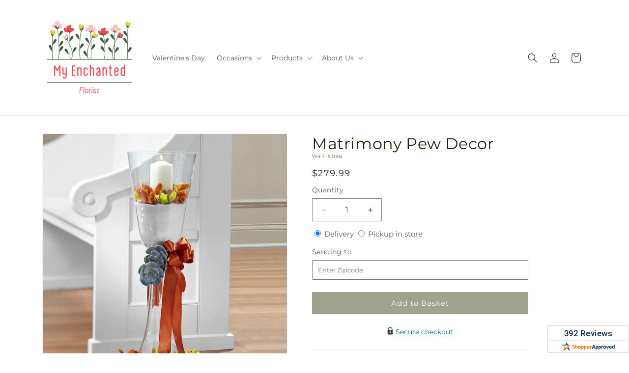

--- FILE ---
content_type: text/javascript
request_url: https://myenchantedfloristmd.com/cdn/shop/t/86/assets/predictive-search.js?v=24572245289008500731767853713
body_size: 2060
content:
function _typeof(a){"@babel/helpers - typeof";return _typeof=typeof Symbol=="function"&&typeof Symbol.iterator=="symbol"?function(a2){return typeof a2}:function(a2){return a2&&typeof Symbol=="function"&&a2.constructor===Symbol&&a2!==Symbol.prototype?"symbol":typeof a2},_typeof(a)}function _classCallCheck(a,b){if(!(a instanceof b))throw new TypeError("Cannot call a class as a function")}function _defineProperties(a,b){for(var c,d=0;d<b.length;d++)c=b[d],c.enumerable=c.enumerable||!1,c.configurable=!0,"value"in c&&(c.writable=!0),Object.defineProperty(a,_toPropertyKey(c.key),c)}function _createClass(a,b,c){return b&&_defineProperties(a.prototype,b),c&&_defineProperties(a,c),Object.defineProperty(a,"prototype",{writable:!1}),a}function _toPropertyKey(a){var b=_toPrimitive(a,"string");return _typeof(b)==="symbol"?b:b+""}function _toPrimitive(a,b){if(_typeof(a)!=="object"||a===null)return a;var c=a[Symbol.toPrimitive];if(c!==void 0){var d=c.call(a,b||"default");if(_typeof(d)!=="object")return d;throw new TypeError("@@toPrimitive must return a primitive value.")}return(b==="string"?String:Number)(a)}function _get(){return _get=typeof Reflect!="undefined"&&Reflect.get?Reflect.get.bind():function(a,b,c){var d=_superPropBase(a,b);if(d){var e=Object.getOwnPropertyDescriptor(d,b);return e.get?e.get.call(3>arguments.length?a:c):e.value}},_get.apply(this,arguments)}function _superPropBase(a,b){for(;!Object.prototype.hasOwnProperty.call(a,b)&&(a=_getPrototypeOf(a),a!==null););return a}function _inherits(a,b){if(typeof b!="function"&&b!==null)throw new TypeError("Super expression must either be null or a function");a.prototype=Object.create(b&&b.prototype,{constructor:{value:a,writable:!0,configurable:!0}}),Object.defineProperty(a,"prototype",{writable:!1}),b&&_setPrototypeOf(a,b)}function _setPrototypeOf(a,b){return _setPrototypeOf=Object.setPrototypeOf?Object.setPrototypeOf.bind():function(a2,b2){return a2.__proto__=b2,a2},_setPrototypeOf(a,b)}function _createSuper(a){var b=_isNativeReflectConstruct();return function(){var c,d=_getPrototypeOf(a);if(b){var e=_getPrototypeOf(this).constructor;c=Reflect.construct(d,arguments,e)}else c=d.apply(this,arguments);return _possibleConstructorReturn(this,c)}}function _possibleConstructorReturn(a,b){if(b&&(_typeof(b)==="object"||typeof b=="function"))return b;if(b!==void 0)throw new TypeError("Derived constructors may only return object or undefined");return _assertThisInitialized(a)}function _assertThisInitialized(a){if(a===void 0)throw new ReferenceError("this hasn't been initialised - super() hasn't been called");return a}function _isNativeReflectConstruct(){if(typeof Reflect=="undefined"||!Reflect.construct||Reflect.construct.sham)return!1;if(typeof Proxy=="function")return!0;try{return Boolean.prototype.valueOf.call(Reflect.construct(Boolean,[],function(){})),!0}catch(a){return!1}}function _getPrototypeOf(a){return _getPrototypeOf=Object.setPrototypeOf?Object.getPrototypeOf.bind():function(a2){return a2.__proto__||Object.getPrototypeOf(a2)},_getPrototypeOf(a)}var PredictiveSearch=function(a){function b(){var a2;return _classCallCheck(this,b),a2=c.call(this),a2.cachedResults={},a2.predictiveSearchResults=a2.querySelector("[data-predictive-search]"),a2.allPredictiveSearchInstances=document.querySelectorAll("predictive-search"),a2.isOpen=!1,a2.abortController=new AbortController,a2.searchTerm="",a2.setupEventListeners(),a2}_inherits(b,a);var c=_createSuper(b);return _createClass(b,[{key:"setupEventListeners",value:function(){this.input.form.addEventListener("submit",this.onFormSubmit.bind(this)),this.input.addEventListener("focus",this.onFocus.bind(this)),this.addEventListener("focusout",this.onFocusOut.bind(this)),this.addEventListener("keyup",this.onKeyup.bind(this)),this.addEventListener("keydown",this.onKeydown.bind(this))}},{key:"getQuery",value:function(){return this.input.value.trim()}},{key:"onChange",value:function(){_get(_getPrototypeOf(b.prototype),"onChange",this).call(this);var a2=this.getQuery();if(!this.searchTerm||!a2.startsWith(this.searchTerm)){var c2;(c2=this.querySelector("#predictive-search-results-groups-wrapper"))===null||c2===void 0||c2.remove()}return this.updateSearchForTerm(this.searchTerm,a2),this.searchTerm=a2,this.searchTerm.length?void this.getSearchResults(this.searchTerm):void this.close(!0)}},{key:"onFormSubmit",value:function(a2){(!this.getQuery().length||this.querySelector('[aria-selected="true"] a'))&&a2.preventDefault()}},{key:"onFormReset",value:function(a2){_get(_getPrototypeOf(b.prototype),"onFormReset",this).call(this,a2),_get(_getPrototypeOf(b.prototype),"shouldResetForm",this).call(this)&&(this.searchTerm="",this.abortController.abort(),this.abortController=new AbortController,this.closeResults(!0))}},{key:"onFocus",value:function(){var a2=this.getQuery();a2.length&&(this.searchTerm===a2?this.getAttribute("results")==="true"?this.open():this.getSearchResults(this.searchTerm):this.onChange())}},{key:"onFocusOut",value:function(){var a2=this;setTimeout(function(){a2.contains(document.activeElement)||a2.close()})}},{key:"onKeyup",value:function(a2){switch(this.getQuery().length||this.close(!0),a2.preventDefault(),a2.code){case"ArrowUp":this.switchOption("up");break;case"ArrowDown":this.switchOption("down");break;case"Enter":this.selectOption()}}},{key:"onKeydown",value:function(a2){(a2.code==="ArrowUp"||a2.code==="ArrowDown")&&a2.preventDefault()}},{key:"updateSearchForTerm",value:function(a2,b2){var c2=this.querySelector("[data-predictive-search-search-for-text]"),d=c2==null?void 0:c2.innerText;if(d){if(1<d.match(new RegExp(a2,"g")).length)return;var e=d.replace(a2,b2);c2.innerText=e}}},{key:"switchOption",value:function(a2){if(this.getAttribute("open")){var b2=a2==="up",c2=this.querySelector('[aria-selected="true"]'),d=Array.from(this.querySelectorAll("li, button.predictive-search__item")).filter(function(a3){return a3.offsetParent!==null}),e=0;if(!b2||c2){for(var f=-1,g=0;f===-1&&g<=d.length;)d[g]===c2&&(f=g),g++;if(this.statusElement.textContent="",!b2&&c2?e=f===d.length-1?0:f+1:b2&&(e=f===0?d.length-1:f-1),e!==f){var h=d[e];h.setAttribute("aria-selected",!0),c2&&c2.setAttribute("aria-selected",!1),this.input.setAttribute("aria-activedescendant",h.id)}}}}},{key:"selectOption",value:function(){var a2=this.querySelector('[aria-selected="true"] a, button[aria-selected="true"]');a2&&a2.click()}},{key:"getSearchResults",value:function(a2){var b2=this,c2=a2.replace(" ","-").toLowerCase();return this.setLiveRegionLoadingState(),this.cachedResults[c2]?void this.renderSearchResults(this.cachedResults[c2]):void fetch("".concat(routes.predictive_search_url,"?q=").concat(encodeURIComponent(a2),"&section_id=predictive-search&resources[options][fields]=variants.sku,title,product_type,variants.title,vendor"),{signal:this.abortController.signal}).then(function(a3){if(!a3.ok){var c3=new Error(a3.status);throw b2.close(),c3}return a3.text()}).then(function(a3){var d=new DOMParser().parseFromString(a3,"text/html").querySelector("#shopify-section-predictive-search").innerHTML;b2.allPredictiveSearchInstances.forEach(function(a4){a4.cachedResults[c2]=d}),b2.renderSearchResults(d)}).catch(function(a3){if((a3==null?void 0:a3.code)!==20)throw b2.close(),a3})}},{key:"setLiveRegionLoadingState",value:function(){this.statusElement=this.statusElement||this.querySelector(".predictive-search-status"),this.loadingText=this.loadingText||this.getAttribute("data-loading-text"),this.setLiveRegionText(this.loadingText),this.setAttribute("loading",!0)}},{key:"setLiveRegionText",value:function(a2){var b2=this;this.statusElement.setAttribute("aria-hidden","false"),this.statusElement.textContent=a2,setTimeout(function(){b2.statusElement.setAttribute("aria-hidden","true")},1e3)}},{key:"renderSearchResults",value:function(a2){this.predictiveSearchResults.innerHTML=a2,this.setAttribute("results",!0),this.setLiveRegionResults(),this.open()}},{key:"setLiveRegionResults",value:function(){var a2;this.removeAttribute("loading"),this.setLiveRegionText((a2=this.querySelector("[data-predictive-search-live-region-count-value]"))===null||a2===void 0?void 0:a2.textContent)}},{key:"getResultsMaxHeight",value:function(){var a2;return this.resultsMaxHeight=window.innerHeight-((a2=document.querySelector(".section-header"))===null||a2===void 0?void 0:a2.getBoundingClientRect().bottom),this.resultsMaxHeight}},{key:"open",value:function(){this.predictiveSearchResults.style.maxHeight=this.resultsMaxHeight||"".concat(this.getResultsMaxHeight(),"px"),this.setAttribute("open",!0),this.input.setAttribute("aria-expanded",!0),this.isOpen=!0}},{key:"close",value:function(){var a2=0<arguments.length&&arguments[0]!==void 0&&arguments[0];this.closeResults(a2),this.isOpen=!1}},{key:"closeResults",value:function(){var a2=0<arguments.length&&arguments[0]!==void 0&&arguments[0];a2&&(this.input.value="",this.removeAttribute("results"));var b2=this.querySelector('[aria-selected="true"]');b2&&b2.setAttribute("aria-selected",!1),this.input.setAttribute("aria-activedescendant",""),this.removeAttribute("loading"),this.removeAttribute("open"),this.input.setAttribute("aria-expanded",!1),this.resultsMaxHeight=!1,this.predictiveSearchResults.removeAttribute("style")}}]),b}(SearchForm);customElements.define("predictive-search",PredictiveSearch);
//# sourceMappingURL=/cdn/shop/t/86/assets/predictive-search.js.map?v=24572245289008500731767853713


--- FILE ---
content_type: text/javascript
request_url: https://myenchantedfloristmd.com/cdn/shop/t/86/assets/search-form.js?v=19069022276363268321767853713
body_size: 803
content:
function _typeof(a){"@babel/helpers - typeof";return _typeof="function"==typeof Symbol&&"symbol"==typeof Symbol.iterator?function(a){return typeof a}:function(a){return a&&"function"==typeof Symbol&&a.constructor===Symbol&&a!==Symbol.prototype?"symbol":typeof a},_typeof(a)}function _classCallCheck(a,b){if(!(a instanceof b))throw new TypeError("Cannot call a class as a function")}function _defineProperties(a,b){for(var c,d=0;d<b.length;d++)c=b[d],c.enumerable=c.enumerable||!1,c.configurable=!0,"value"in c&&(c.writable=!0),Object.defineProperty(a,_toPropertyKey(c.key),c)}function _createClass(a,b,c){return b&&_defineProperties(a.prototype,b),c&&_defineProperties(a,c),Object.defineProperty(a,"prototype",{writable:!1}),a}function _toPropertyKey(a){var b=_toPrimitive(a,"string");return"symbol"===_typeof(b)?b:b+""}function _toPrimitive(a,b){if("object"!==_typeof(a)||null===a)return a;var c=a[Symbol.toPrimitive];if(c!==void 0){var d=c.call(a,b||"default");if("object"!==_typeof(d))return d;throw new TypeError("@@toPrimitive must return a primitive value.")}return("string"===b?String:Number)(a)}function _inherits(a,b){if("function"!=typeof b&&null!==b)throw new TypeError("Super expression must either be null or a function");a.prototype=Object.create(b&&b.prototype,{constructor:{value:a,writable:!0,configurable:!0}}),Object.defineProperty(a,"prototype",{writable:!1}),b&&_setPrototypeOf(a,b)}function _createSuper(a){var b=_isNativeReflectConstruct();return function(){var c,d=_getPrototypeOf(a);if(b){var e=_getPrototypeOf(this).constructor;c=Reflect.construct(d,arguments,e)}else c=d.apply(this,arguments);return _possibleConstructorReturn(this,c)}}function _possibleConstructorReturn(a,b){if(b&&("object"===_typeof(b)||"function"==typeof b))return b;if(void 0!==b)throw new TypeError("Derived constructors may only return object or undefined");return _assertThisInitialized(a)}function _assertThisInitialized(a){if(void 0===a)throw new ReferenceError("this hasn't been initialised - super() hasn't been called");return a}function _wrapNativeSuper(a){var b="function"==typeof Map?new Map:void 0;return _wrapNativeSuper=function(a){function c(){return _construct(a,arguments,_getPrototypeOf(this).constructor)}if(null===a||!_isNativeFunction(a))return a;if("function"!=typeof a)throw new TypeError("Super expression must either be null or a function");if("undefined"!=typeof b){if(b.has(a))return b.get(a);b.set(a,c)}return c.prototype=Object.create(a.prototype,{constructor:{value:c,enumerable:!1,writable:!0,configurable:!0}}),_setPrototypeOf(c,a)},_wrapNativeSuper(a)}function _construct(){return _construct=_isNativeReflectConstruct()?Reflect.construct.bind():function(b,c,d){var e=[null];e.push.apply(e,c);var a=Function.bind.apply(b,e),f=new a;return d&&_setPrototypeOf(f,d.prototype),f},_construct.apply(null,arguments)}function _isNativeReflectConstruct(){if("undefined"==typeof Reflect||!Reflect.construct)return!1;if(Reflect.construct.sham)return!1;if("function"==typeof Proxy)return!0;try{return Boolean.prototype.valueOf.call(Reflect.construct(Boolean,[],function(){})),!0}catch(a){return!1}}function _isNativeFunction(a){return-1!==Function.toString.call(a).indexOf("[native code]")}function _setPrototypeOf(a,b){return _setPrototypeOf=Object.setPrototypeOf?Object.setPrototypeOf.bind():function(a,b){return a.__proto__=b,a},_setPrototypeOf(a,b)}function _getPrototypeOf(a){return _getPrototypeOf=Object.setPrototypeOf?Object.getPrototypeOf.bind():function(a){return a.__proto__||Object.getPrototypeOf(a)},_getPrototypeOf(a)}var SearchForm=/*#__PURE__*/function(a){function b(){var a;return _classCallCheck(this,b),a=c.call(this),a.input=a.querySelector("input[type=\"search\"]"),a.resetButton=a.querySelector("button[type=\"reset\"]"),a.input&&(a.input.form.addEventListener("reset",a.onFormReset.bind(_assertThisInitialized(a))),a.input.addEventListener("input",debounce(function(b){a.onChange(b)},300).bind(_assertThisInitialized(a)))),a}_inherits(b,a);var c=_createSuper(b);return _createClass(b,[{key:"toggleResetButton",value:function toggleResetButton(){var a=this.resetButton.classList.contains("hidden");0<this.input.value.length&&a?this.resetButton.classList.remove("hidden"):0===this.input.value.length&&!a&&this.resetButton.classList.add("hidden")}},{key:"onChange",value:function onChange(){this.toggleResetButton()}},{key:"shouldResetForm",value:function shouldResetForm(){return!document.querySelector("[aria-selected=\"true\"] a")}},{key:"onFormReset",value:function onFormReset(a){a.preventDefault(),this.shouldResetForm()&&(this.input.value="",this.input.focus(),this.toggleResetButton())}}]),b}(/*#__PURE__*/_wrapNativeSuper(HTMLElement));customElements.define("search-form",SearchForm);

--- FILE ---
content_type: text/javascript
request_url: https://myenchantedfloristmd.com/cdn/shop/t/86/assets/ftd-reviews.js?v=76616489245587673111767853714
body_size: 3595
content:
function _typeof(a){"@babel/helpers - typeof";return _typeof=typeof Symbol=="function"&&typeof Symbol.iterator=="symbol"?function(a2){return typeof a2}:function(a2){return a2&&typeof Symbol=="function"&&a2.constructor===Symbol&&a2!==Symbol.prototype?"symbol":typeof a2},_typeof(a)}function _toConsumableArray(a){return _arrayWithoutHoles(a)||_iterableToArray(a)||_unsupportedIterableToArray(a)||_nonIterableSpread()}function _nonIterableSpread(){throw new TypeError(`Invalid attempt to spread non-iterable instance.
In order to be iterable, non-array objects must have a [Symbol.iterator]() method.`)}function _iterableToArray(a){if(typeof Symbol<"u"&&a[Symbol.iterator]!=null||a["@@iterator"]!=null)return Array.from(a)}function _arrayWithoutHoles(a){if(Array.isArray(a))return _arrayLikeToArray(a)}function _slicedToArray(a,b){return _arrayWithHoles(a)||_iterableToArrayLimit(a,b)||_unsupportedIterableToArray(a,b)||_nonIterableRest()}function _nonIterableRest(){throw new TypeError(`Invalid attempt to destructure non-iterable instance.
In order to be iterable, non-array objects must have a [Symbol.iterator]() method.`)}function _unsupportedIterableToArray(a,b){if(a){if(typeof a=="string")return _arrayLikeToArray(a,b);var c=Object.prototype.toString.call(a).slice(8,-1);return c==="Object"&&a.constructor&&(c=a.constructor.name),c==="Map"||c==="Set"?Array.from(a):c==="Arguments"||/^(?:Ui|I)nt(?:8|16|32)(?:Clamped)?Array$/.test(c)?_arrayLikeToArray(a,b):void 0}}function _arrayLikeToArray(a,b){(b==null||b>a.length)&&(b=a.length);for(var c=0,d=Array(b);c<b;c++)d[c]=a[c];return d}function _iterableToArrayLimit(b,c){var d=b==null?null:typeof Symbol<"u"&&b[Symbol.iterator]||b["@@iterator"];if(d!=null){var g,h,j,k,l=[],a=!0,m=!1;try{if(j=(d=d.call(b)).next,c===0){if(Object(d)!==d)return;a=!1}else for(;!(a=(g=j.call(d)).done)&&(l.push(g.value),l.length!==c);a=!0);}catch(a2){m=!0,h=a2}finally{try{if(!a&&d.return!=null&&(k=d.return(),Object(k)!==k))return}finally{if(m)throw h}}return l}}function _arrayWithHoles(a){if(Array.isArray(a))return a}function _classCallCheck(a,b){if(!(a instanceof b))throw new TypeError("Cannot call a class as a function")}function _defineProperties(a,b){for(var c,d=0;d<b.length;d++)c=b[d],c.enumerable=c.enumerable||!1,c.configurable=!0,"value"in c&&(c.writable=!0),Object.defineProperty(a,_toPropertyKey(c.key),c)}function _createClass(a,b,c){return b&&_defineProperties(a.prototype,b),c&&_defineProperties(a,c),Object.defineProperty(a,"prototype",{writable:!1}),a}function _toPropertyKey(a){var b=_toPrimitive(a,"string");return _typeof(b)==="symbol"?b:b+""}function _toPrimitive(a,b){if(_typeof(a)!=="object"||a===null)return a;var c=a[Symbol.toPrimitive];if(c!==void 0){var d=c.call(a,b||"default");if(_typeof(d)!=="object")return d;throw new TypeError("@@toPrimitive must return a primitive value.")}return(b==="string"?String:Number)(a)}function _inherits(a,b){if(typeof b!="function"&&b!==null)throw new TypeError("Super expression must either be null or a function");a.prototype=Object.create(b&&b.prototype,{constructor:{value:a,writable:!0,configurable:!0}}),Object.defineProperty(a,"prototype",{writable:!1}),b&&_setPrototypeOf(a,b)}function _createSuper(a){var b=_isNativeReflectConstruct();return function(){var c,d=_getPrototypeOf(a);if(b){var e=_getPrototypeOf(this).constructor;c=Reflect.construct(d,arguments,e)}else c=d.apply(this,arguments);return _possibleConstructorReturn(this,c)}}function _possibleConstructorReturn(a,b){if(b&&(_typeof(b)==="object"||typeof b=="function"))return b;if(b!==void 0)throw new TypeError("Derived constructors may only return object or undefined");return _assertThisInitialized(a)}function _assertThisInitialized(a){if(a===void 0)throw new ReferenceError("this hasn't been initialised - super() hasn't been called");return a}function _wrapNativeSuper(a){var b=typeof Map=="function"?new Map:void 0;return _wrapNativeSuper=function(a2){function c(){return _construct(a2,arguments,_getPrototypeOf(this).constructor)}if(a2===null||!_isNativeFunction(a2))return a2;if(typeof a2!="function")throw new TypeError("Super expression must either be null or a function");if(typeof b<"u"){if(b.has(a2))return b.get(a2);b.set(a2,c)}return c.prototype=Object.create(a2.prototype,{constructor:{value:c,enumerable:!1,writable:!0,configurable:!0}}),_setPrototypeOf(c,a2)},_wrapNativeSuper(a)}function _construct(){return _construct=_isNativeReflectConstruct()?Reflect.construct.bind():function(b,c,d){var e=[null];e.push.apply(e,c);var a=Function.bind.apply(b,e),f=new a;return d&&_setPrototypeOf(f,d.prototype),f},_construct.apply(null,arguments)}function _isNativeReflectConstruct(){if(typeof Reflect>"u"||!Reflect.construct||Reflect.construct.sham)return!1;if(typeof Proxy=="function")return!0;try{return Boolean.prototype.valueOf.call(Reflect.construct(Boolean,[],function(){})),!0}catch{return!1}}function _isNativeFunction(a){return Function.toString.call(a).indexOf("[native code]")!==-1}function _setPrototypeOf(a,b){return _setPrototypeOf=Object.setPrototypeOf?Object.setPrototypeOf.bind():function(a2,b2){return a2.__proto__=b2,a2},_setPrototypeOf(a,b)}function _getPrototypeOf(a){return _getPrototypeOf=Object.setPrototypeOf?Object.getPrototypeOf.bind():function(a2){return a2.__proto__||Object.getPrototypeOf(a2)},_getPrototypeOf(a)}var CustomerReviews=function(a){function b(){return _classCallCheck(this,b),c.apply(this,arguments)}_inherits(b,a);var c=_createSuper(b);return _createClass(b,[{key:"connectedCallback",value:function(){var a2=this;this.reviewsUnsubscriber=subscribe(PUB_SUB_EVENTS.renderReviews,function(b2){var c2=b2.merchantId,d=b2.aggregate,e=b2.reviews;c2&&(a2.merchantId=c2),d&&(a2.aggregate=d),e&&(a2.reviews=e),a2.merchantId&&a2.aggregate&&a2.reviews&&(a2.pageIndex=1,a2.reviewsPerPage=10,a2.totalReviews=0,a2.startIndex=0,a2.sortBy="date:desc",a2.reviewsProcessed={},a2.aggregateProcessed={},a2.processResponse(),a2.renderWidgets())})}},{key:"disconnectedCallback",value:function(){this.reviewsUnsubscriber&&this.reviewsUnsubscriber()}},{key:"getStarRatingHTML",value:function(a2){return[,,,,,].fill().map(function(b2,c2){return parseInt(a2)>=c2+1?'<span class="on"></span>':0<parseFloat(a2)-parseInt(a2)?'<span class="on half"></span>':'<span class="off"></span>'}).join("")}},{key:"getGraphCode",value:function(){var a2=this,b2="";return[,,,,,].fill().forEach(function(c2,d){var e=d===4?"":".";b2=b2+a2.aggregate["".concat(d+1,"_star")]+e}),b2}},{key:"sortReviews",value:function(){var a2=this.sortBy.split(/:/),b2=_slicedToArray(a2,2),c2=b2[0],d=b2[1],e=_toConsumableArray(Object.values(this.reviewsProcessed)),f=[];c2==="rating"&&d==="desc"?f=e.sort(function(c3,a3){return parseFloat(a3.rating)-parseFloat(c3.rating)}):c2==="rating"&&d==="asc"?f=e.sort(function(c3,a3){return parseFloat(c3.rating)-parseFloat(a3.rating)}):c2==="date"&&d==="desc"?f=e.sort(function(c3,a3){return new Date(a3.date).getTime()-new Date(c3.date).getTime()}):c2==="date"&&d==="asc"?f=e.sort(function(c3,a3){return new Date(c3.date).getTime()-new Date(a3.date).getTime()}):c2==="5-rating"&&(f=e.filter(function(b3){return parseInt(b3.rating)===5})),this.totalReviews=f.length;var g={};return f.forEach(function(a3,b3){g["".concat(b3)]=a3}),g}},{key:"processResponse",value:function(){var a2=this,b2=this.aggregate,c2=b2.average_rating,d=c2===void 0?0:c2,e=b2.site_label,f=this.getGraphCode(),g=this.aggregate["4_star"]+this.aggregate["5_star"];this.aggregateProcessed={rating:d,milestone:'<img width="auto" height="auto" alt="Milestone Rewards badge" src="https://www.shopperapproved.com/award/images/'.concat(this.merchantId,'-med.png" loading="lazy" />'),graph:`<img width="249" height="107" alt="A graph showing this site's review totals." loading="lazy" src="//www.shopperapproved.com/custom/values-`.concat(f,'/gold-bars.png" />'),percentage:"".concat(parseInt(100*(g/this.aggregate.total_reviews)),"%"),stars:'<div class="desc">Overall Rating</div>'.concat(this.getStarRatingHTML(d)),logoLink:"https://www.shopperapproved.com/reviews/".concat(e)},Object.keys(this.reviews).reverse().forEach(function(b3){if(b3!=="total_count"){var c3=a2.reviews[b3],d2=c3.overall,f2=d2===void 0?"5":d2,g2=c3.comments,h=g2===void 0?"":g2,i=c3.display_name,j=i===void 0?"":i,k=c3.location,l=k===void 0?"":k,m=c3.review_date,n=c3.response,o=c3.url;if(h){var p=["January","February","March","April","May","June","July","August","September","October","November","December"],q=new Date(m),r="".concat(p[q.getMonth()]," ").concat(q.getDate(),", ").concat(q.getFullYear()),s="".concat(q.getDate()," ").concat(p[q.getMonth()].slice(0,3)," ").concat(q.getFullYear()),t=j.replace("Anonymous Customer","Anonymous"),u=l.split(",").pop().trim(),v=a2.getStarRatingHTML(f2),w="".concat(r,'<span class="name">').concat(t,'</span><span class="location">(').concat(u,")</span>"),x='<span class="author">'.concat(t,"</span><br/><span>").concat(s,"</span><br/><span>&nbsp;</span>"),y=n?'<div class="response_header">Response from '.concat(e,":</div>"):"",z=n?'<div class="response_content">'.concat(n,"</div>"):"";a2.reviewsProcessed[a2.totalReviews++]={id:b3,stars:v,rating:f2,date:m,information:w,shortInformation:x,comments:h,responseHeader:y,responseContent:z,link:o}}}})}},{key:"renderPageFooter",value:function(){var a2=this,b2=parseInt(Math.ceil(this.totalReviews/this.reviewsPerPage));return 5<b2?Array(b2).fill().slice(this.startIndex,this.startIndex+4).map(function(c2,d){var e=d+a2.startIndex+1,f=a2.pageIndex===e,g="page ".concat(f?"current":"");return d===0?'<div class="prev page hidden" value='.concat(a2.pageIndex,'><</div><div class="').concat(g,'">').concat(e,"</div>"):d===3?'<div class="'.concat(g,'">').concat(e,'</div><div class="next page hidden" total-pages=').concat(b2," value=").concat(a2.pageIndex,">></div>"):'<div class="'.concat(g,'">').concat(e,"</div>")}).join(""):Array(b2).fill().map(function(b3,c2){return'<div class="page '.concat(a2.pageIndex===c2+1?"current":"",'">').concat(c2+1,"</div>")}).join("")}},{key:"renderHeader",value:function(){var a2=this.querySelector("#review_widget_section .review-header"),b2=document.querySelector(".ftd-reviews-summary  .reviews-homepage-title");if(b2&&b2.classList.remove("hidden"),a2){var c2=a2.querySelector(".stars"),d=a2.querySelector(".graph"),e=a2.querySelector(".milestone"),f=a2.querySelector(".overall .numbers"),g=a2.querySelector(".percentage .numbers");return f&&(f.innerHTML=this.aggregateProcessed.rating),e&&(e.innerHTML=this.aggregateProcessed.milestone),d&&(d.innerHTML=this.aggregateProcessed.graph),g&&(g.innerHTML=this.aggregateProcessed.percentage),c2&&(c2.innerHTML=this.aggregateProcessed.stars),a2.innerHTML}}},{key:"renderContent",value:function(a2,b2,c2){var d=this.querySelector("#review_widget_section .review-content .review-container");if(b2[a2]){var e=b2[a2],f=e.id,g=e.stars,h=e.information,i=e.shortInformation,j=e.comments,k=e.responseHeader,l=e.responseContent,m=e.link,n=d.querySelector(".info"),o=d.querySelector(".short_info"),p=d.querySelector(".rating"),q=p.querySelector(".stars"),r=d.querySelector(".comments"),s=d.querySelector(".response");return d.setAttribute("data-index",a2),d.setAttribute("data-review-id",f),d.setAttribute("data-review-link",m),q&&(q.innerHTML=g),r&&(r.innerHTML=j),n&&(n.innerHTML=h),o&&(o.innerHTML=i),s&&(s.innerHTML="".concat(k).concat(l)),c2?d.innerHTML:d.outerHTML}}},{key:"renderSummaryWidget",value:function(){var a2=this,b2=document.querySelector("#reviews-summary-widget"),c2=this.aggregate.average_rating,d=c2===void 0?0:c2;if(b2){var e=b2.querySelector(".review-header"),f=b2.querySelector(".review-content"),g=b2.querySelector(".review-footer"),h=f.classList.contains("carousel"),i=h?4:this.reviewsPerPage,j=h?this.reviewsProcessed:this.sortReviews(),k=Object.keys(j).slice((this.pageIndex-1)*i,(this.pageIndex-1)*i+i);if(d&&e&&(e.innerHTML=this.renderHeader()),f&&(f.innerHTML="",k.forEach(function(b3){f.insertAdjacentHTML("beforeend",a2.renderContent(b3,j))})),h)f.querySelectorAll(".review-container").forEach(function(a3){a3.addEventListener("click",function(a4){a4.preventDefault();var b3=a4.currentTarget.getAttribute("data-review-link"),c3=screen.availHeight-90;b3&&window.open(b3,"shopperapproved","height=".concat(c3,",location=no,scrollbars=yes,width=620,menubar=no,toolbar=no"))})}),setInterval(function(){var b3=f.querySelectorAll(".review-container");b3.forEach(function(b4){var c3=b4.querySelector(".review-inner"),d2=c3.animate([{opacity:1,easing:"ease-out"},{opacity:0,easing:"ease-in"}],1e3);d2.onfinish=function(){var c4=parseInt(b4.getAttribute("data-index")),d3=3<a2.totalReviews?4:a2.totalReviews,e2=c4+d3,f2=e2>=a2.totalReviews?e2-a2.totalReviews:e2,g2=a2.renderContent(f2,a2.reviewsProcessed,!0);if(g2){var h2=a2.reviewsProcessed[f2],i2=h2.link,j2=h2.id;b4.setAttribute("data-index",f2),b4.setAttribute("data-review-id",j2),b4.setAttribute("data-review-link",i2),b4.innerHTML=g2}}})},5e3);else{var l=g.querySelector(".pagination");l.innerHTML=this.renderPageFooter(),l.querySelectorAll(".page").forEach(function(b3){b3.addEventListener("click",function(b4){b4.preventDefault(),a2.pageIndex=parseInt(b4.currentTarget.textContent),a2.renderSummaryWidget(),e.scrollIntoView({behavior:"smooth"})})});var m=l.querySelector(".next");if(m){var n=parseInt(m.getAttribute("value")),o=parseInt(m.getAttribute("total-pages"));n<o&&this.startIndex+4<o&&(m.classList.remove("hidden"),m.addEventListener("click",function(b3){b3.preventDefault(),a2.pageIndex=n+1,a2.renderSummaryWidget(),a2.startIndex+=1}))}var p=l.querySelector(".prev");if(p){var q=parseInt(p.getAttribute("value"));1<q&&0<this.startIndex&&(p.classList.remove("hidden"),p.addEventListener("click",function(b3){b3.preventDefault(),a2.pageIndex=q-1,a2.renderSummaryWidget(),a2.startIndex-=1}))}var r=g.querySelector(".sort-option");r.addEventListener("change",function(b3){b3.preventDefault(),a2.sortBy=b3.currentTarget.value,a2.renderSummaryWidget()}),g.querySelector(".logo a").href=this.aggregateProcessed.logoLink}}}},{key:"renderFloatingWidget",value:function(){var a2=this,b2=document.querySelector("#reviews-floating-widget"),c2=window.matchMedia("(max-width: 750px)");if(b2){if(c2.matches)return void b2.remove();b2.classList.remove("hidden");var d=b2.querySelector(".review-content"),e=d.querySelector(".review-container");e.addEventListener("click",function(a3){a3.preventDefault();var b3=a3.currentTarget.getAttribute("data-review-link"),c3=screen.availHeight-90;b3&&window.open(b3,"shopperapproved","height=".concat(c3,",location=no,scrollbars=yes,width=620,menubar=no,toolbar=no"))}),b2.addEventListener("mouseover",function(b3){if(b3.preventDefault(),e.classList.contains("hidden")){var c3=parseInt(e.getAttribute("data-index")||-1),d2=c3+1,f=d2>=a2.totalReviews?d2-a2.totalReviews:d2,g=a2.renderContent(f,a2.reviewsProcessed,!0);if(g){var h=a2.reviewsProcessed[f],i=h.link,j=h.id;e.setAttribute("data-index",f),e.setAttribute("data-review-id",j),e.setAttribute("data-review-link",i),e.innerHTML=g}e.classList.remove("hidden")}}),b2.addEventListener("mouseout",function(a3){a3.preventDefault();var c3=b2.querySelector(".review-content .review-container");c3.classList.add("hidden")})}}},{key:"renderWidgets",value:function(){this.renderSummaryWidget(),this.renderFloatingWidget()}}]),b}(_wrapNativeSuper(HTMLElement));customElements.define("ftd-reviews",CustomerReviews);
//# sourceMappingURL=/cdn/shop/t/86/assets/ftd-reviews.js.map?v=76616489245587673111767853714


--- FILE ---
content_type: text/javascript
request_url: https://myenchantedfloristmd.com/cdn/shop/t/86/assets/magnify.js?v=60894966447080793111767853712
body_size: -301
content:
function createOverlay(a){var b=document.createElement("img");return b.setAttribute("src","".concat(a.src)),overlay=document.createElement("div"),prepareOverlay(overlay,b),a.style.opacity="50%",toggleLoadingSpinner(a),b.onload=function(){toggleLoadingSpinner(a),a.parentElement.insertBefore(overlay,a),a.style.opacity="100%"},overlay}function prepareOverlay(a,b){a.setAttribute("class","image-magnify-full-size"),a.setAttribute("aria-hidden","true"),a.style.backgroundImage="url('".concat(b.src,"')"),a.style.backgroundColor="var(--gradient-background)"}function toggleLoadingSpinner(a){var b=a.parentElement.parentElement.querySelector(".loading__spinner");b.classList.toggle("hidden")}function moveWithHover(a,b,c){var d=a.height/a.width,e=b.target.getBoundingClientRect(),f=b.clientX-e.left,g=b.clientY-e.top,h="".concat(f/(a.clientWidth/100),"%"),i="".concat(g/(a.clientWidth*d/100),"%");overlay.style.backgroundPosition="".concat(h," ").concat(i),overlay.style.backgroundSize="".concat(a.width*c,"px")}function magnify(a,b){var c=createOverlay(a);c.onclick=function(){return c.remove()},c.onmousemove=function(c2){return moveWithHover(a,c2,b)},c.onmouseleave=function(){return c.remove()}}function enableZoomOnHover(a){var b=document.querySelectorAll(".image-magnify-hover");b.forEach(function(b2){b2.onmousemove=function(c){magnify(b2,a),moveWithHover(b2,c,a)}})}enableZoomOnHover(2);
//# sourceMappingURL=/cdn/shop/t/86/assets/magnify.js.map?v=60894966447080793111767853712


--- FILE ---
content_type: text/javascript
request_url: https://myenchantedfloristmd.com/cdn/shop/t/86/assets/global.js?v=49339389000766911031767853713
body_size: 13603
content:
function _typeof(a){"@babel/helpers - typeof";return _typeof=typeof Symbol=="function"&&typeof Symbol.iterator=="symbol"?function(a2){return typeof a2}:function(a2){return a2&&typeof Symbol=="function"&&a2.constructor===Symbol&&a2!==Symbol.prototype?"symbol":typeof a2},_typeof(a)}function _slicedToArray(a,b){return _arrayWithHoles(a)||_iterableToArrayLimit(a,b)||_unsupportedIterableToArray(a,b)||_nonIterableRest()}function _nonIterableRest(){throw new TypeError("Invalid attempt to destructure non-iterable instance.\nIn order to be iterable, non-array objects must have a [Symbol.iterator]() method.")}function _iterableToArrayLimit(b,c){var d=b==null?null:typeof Symbol!="undefined"&&b[Symbol.iterator]||b["@@iterator"];if(d!=null){var g,h,j,k,l=[],a=!0,m=!1;try{if(j=(d=d.call(b)).next,c===0){if(Object(d)!==d)return;a=!1}else for(;!(a=(g=j.call(d)).done)&&(l.push(g.value),l.length!==c);a=!0);}catch(a2){m=!0,h=a2}finally{try{if(!a&&d.return!=null&&(k=d.return(),Object(k)!==k))return}finally{if(m)throw h}}return l}}function _arrayWithHoles(a){if(Array.isArray(a))return a}function ownKeys(a,b){var c=Object.keys(a);if(Object.getOwnPropertySymbols){var d=Object.getOwnPropertySymbols(a);b&&(d=d.filter(function(b2){return Object.getOwnPropertyDescriptor(a,b2).enumerable})),c.push.apply(c,d)}return c}function _objectSpread(a){for(var b,c=1;c<arguments.length;c++)b=arguments[c]==null?{}:arguments[c],c%2?ownKeys(Object(b),!0).forEach(function(c2){_defineProperty(a,c2,b[c2])}):Object.getOwnPropertyDescriptors?Object.defineProperties(a,Object.getOwnPropertyDescriptors(b)):ownKeys(Object(b)).forEach(function(c2){Object.defineProperty(a,c2,Object.getOwnPropertyDescriptor(b,c2))});return a}function _toConsumableArray(a){return _arrayWithoutHoles(a)||_iterableToArray(a)||_unsupportedIterableToArray(a)||_nonIterableSpread()}function _nonIterableSpread(){throw new TypeError("Invalid attempt to spread non-iterable instance.\nIn order to be iterable, non-array objects must have a [Symbol.iterator]() method.")}function _unsupportedIterableToArray(a,b){if(a){if(typeof a=="string")return _arrayLikeToArray(a,b);var c=Object.prototype.toString.call(a).slice(8,-1);return c==="Object"&&a.constructor&&(c=a.constructor.name),c==="Map"||c==="Set"?Array.from(a):c==="Arguments"||/^(?:Ui|I)nt(?:8|16|32)(?:Clamped)?Array$/.test(c)?_arrayLikeToArray(a,b):void 0}}function _iterableToArray(a){if(typeof Symbol!="undefined"&&a[Symbol.iterator]!=null||a["@@iterator"]!=null)return Array.from(a)}function _arrayWithoutHoles(a){if(Array.isArray(a))return _arrayLikeToArray(a)}function _arrayLikeToArray(a,b){(b==null||b>a.length)&&(b=a.length);for(var c=0,d=Array(b);c<b;c++)d[c]=a[c];return d}function _get(){return _get=typeof Reflect!="undefined"&&Reflect.get?Reflect.get.bind():function(a,b,c){var d=_superPropBase(a,b);if(d){var e=Object.getOwnPropertyDescriptor(d,b);return e.get?e.get.call(3>arguments.length?a:c):e.value}},_get.apply(this,arguments)}function _superPropBase(a,b){for(;!Object.prototype.hasOwnProperty.call(a,b)&&(a=_getPrototypeOf(a),a!==null););return a}function _inherits(a,b){if(typeof b!="function"&&b!==null)throw new TypeError("Super expression must either be null or a function");a.prototype=Object.create(b&&b.prototype,{constructor:{value:a,writable:!0,configurable:!0}}),Object.defineProperty(a,"prototype",{writable:!1}),b&&_setPrototypeOf(a,b)}function _createSuper(a){var b=_isNativeReflectConstruct();return function(){var c,d=_getPrototypeOf(a);if(b){var e=_getPrototypeOf(this).constructor;c=Reflect.construct(d,arguments,e)}else c=d.apply(this,arguments);return _possibleConstructorReturn(this,c)}}function _possibleConstructorReturn(a,b){if(b&&(_typeof(b)==="object"||typeof b=="function"))return b;if(b!==void 0)throw new TypeError("Derived constructors may only return object or undefined");return _assertThisInitialized(a)}function _assertThisInitialized(a){if(a===void 0)throw new ReferenceError("this hasn't been initialised - super() hasn't been called");return a}function _wrapNativeSuper(a){var b=typeof Map=="function"?new Map:void 0;return _wrapNativeSuper=function(a2){function c(){return _construct(a2,arguments,_getPrototypeOf(this).constructor)}if(a2===null||!_isNativeFunction(a2))return a2;if(typeof a2!="function")throw new TypeError("Super expression must either be null or a function");if(typeof b!="undefined"){if(b.has(a2))return b.get(a2);b.set(a2,c)}return c.prototype=Object.create(a2.prototype,{constructor:{value:c,enumerable:!1,writable:!0,configurable:!0}}),_setPrototypeOf(c,a2)},_wrapNativeSuper(a)}function _construct(){return _construct=_isNativeReflectConstruct()?Reflect.construct.bind():function(b,c,d){var e=[null];e.push.apply(e,c);var a=Function.bind.apply(b,e),f=new a;return d&&_setPrototypeOf(f,d.prototype),f},_construct.apply(null,arguments)}function _isNativeReflectConstruct(){if(typeof Reflect=="undefined"||!Reflect.construct||Reflect.construct.sham)return!1;if(typeof Proxy=="function")return!0;try{return Boolean.prototype.valueOf.call(Reflect.construct(Boolean,[],function(){})),!0}catch(a){return!1}}function _isNativeFunction(a){return Function.toString.call(a).indexOf("[native code]")!==-1}function _setPrototypeOf(a,b){return _setPrototypeOf=Object.setPrototypeOf?Object.setPrototypeOf.bind():function(a2,b2){return a2.__proto__=b2,a2},_setPrototypeOf(a,b)}function _getPrototypeOf(a){return _getPrototypeOf=Object.setPrototypeOf?Object.getPrototypeOf.bind():function(a2){return a2.__proto__||Object.getPrototypeOf(a2)},_getPrototypeOf(a)}function _defineProperty(a,b,c){return b=_toPropertyKey(b),b in a?Object.defineProperty(a,b,{value:c,enumerable:!0,configurable:!0,writable:!0}):a[b]=c,a}function _classCallCheck(a,b){if(!(a instanceof b))throw new TypeError("Cannot call a class as a function")}function _defineProperties(a,b){for(var c,d=0;d<b.length;d++)c=b[d],c.enumerable=c.enumerable||!1,c.configurable=!0,"value"in c&&(c.writable=!0),Object.defineProperty(a,_toPropertyKey(c.key),c)}function _createClass(a,b,c){return b&&_defineProperties(a.prototype,b),c&&_defineProperties(a,c),Object.defineProperty(a,"prototype",{writable:!1}),a}function _toPropertyKey(a){var b=_toPrimitive(a,"string");return _typeof(b)==="symbol"?b:b+""}function _toPrimitive(a,b){if(_typeof(a)!=="object"||a===null)return a;var c=a[Symbol.toPrimitive];if(c!==void 0){var d=c.call(a,b||"default");if(_typeof(d)!=="object")return d;throw new TypeError("@@toPrimitive must return a primitive value.")}return(b==="string"?String:Number)(a)}function _classStaticPrivateFieldSpecGet(a,b,c){return _classCheckPrivateStaticAccess(a,b),_classCheckPrivateStaticFieldDescriptor(c,"get"),_classApplyDescriptorGet(a,c)}function _classCheckPrivateStaticFieldDescriptor(a,b){if(a===void 0)throw new TypeError("attempted to "+b+" private static field before its declaration")}function _classCheckPrivateStaticAccess(a,b){if(a!==b)throw new TypeError("Private static access of wrong provenance")}function _classApplyDescriptorGet(a,b){return b.get?b.get.call(a):b.value}function getFocusableElements(a){return Array.from(a.querySelectorAll("summary, a[href], button:enabled, [tabindex]:not([tabindex^='-']), [draggable], area, input:not([type=hidden]):enabled, select:enabled, textarea:enabled, object, iframe"))}function getPriceOverrides(a,b,c,d){if(!b)return{};var e=window.scheduledPriceRules[a]||[],f=e.find(function(a2){var c2=a2.startDate,d2=a2.endDate,e2=a2.active,f2=a2.liveStartDate,g2=dayjs.tz().format("YYYY-MM-DD");return!(f2&&dayjs(f2).isAfter(dayjs(g2)))&&(e2===void 0||e2)&&dayjs(b).isAfter(dayjs(c2).subtract(1,"day"))&&dayjs(b).isBefore(dayjs(d2).add(1,"day"))})||{},g=f.action,h=f.fieldValue;if(!g||!h)return{};var i,j,k=parseFloat(c.replace("$","")),l=parseFloat(d.replace("$",""));g==="dollar"?(i=k+parseFloat(h),j=l+parseFloat(h)):g==="percentage"&&(i=k+k*parseFloat(h)/100,j=l+l*parseFloat(h)/100);var m=0<i&&0<j?i:k,n=0<j?j:l,o=0<n?n-l:m-k;return{regular_price_new:parseFloat(m).toFixed(2),sale_price_new:parseFloat(n).toFixed(2),adjusted_price:parseFloat(o).toFixed(2)||"0.00"}}var SectionId=function(){function a(){_classCallCheck(this,a)}return _createClass(a,null,[{key:"parseId",value:function(b){return b.split(_classStaticPrivateFieldSpecGet(a,a,_separator))[0]}},{key:"parseSectionName",value:function(b){return b.split(_classStaticPrivateFieldSpecGet(a,a,_separator))[1]}},{key:"getIdForSection",value:function(b,c){return"".concat(b).concat(_classStaticPrivateFieldSpecGet(a,a,_separator)).concat(c)}}]),a}(),_separator={writable:!0,value:"__"},HTMLUpdateUtility=function(){function a(){_classCallCheck(this,a)}return _createClass(a,null,[{key:"viewTransition",value:function(b,c){var d=2<arguments.length&&arguments[2]!==void 0?arguments[2]:[],e=3<arguments.length&&arguments[3]!==void 0?arguments[3]:[];d==null||d.forEach(function(a2){return a2(c)});var f=document.createElement("div");a.setInnerHTML(f,c.outerHTML);var g=f.firstChild,h=Date.now();b.querySelectorAll("[id], [form]").forEach(function(a2){a2.id&&(a2.id="".concat(a2.id,"-").concat(h)),a2.form&&a2.setAttribute("form","".concat(a2.form.getAttribute("id"),"-").concat(h))}),b.parentNode.insertBefore(g,b),b.style.display="none",e==null||e.forEach(function(a2){return a2(g)}),setTimeout(function(){return b.remove()},500)}},{key:"setInnerHTML",value:function(a2,b){a2.innerHTML=b,a2.querySelectorAll("script").forEach(function(a3){var b2=document.createElement("script");Array.from(a3.attributes).forEach(function(a4){b2.setAttribute(a4.name,a4.value)}),b2.appendChild(document.createTextNode(a3.innerHTML)),a3.parentNode.replaceChild(b2,a3)})}}]),a}();document.querySelectorAll('[id^="Details-"] summary').forEach(function(a){a.setAttribute("role","button"),a.setAttribute("aria-expanded",a.parentNode.hasAttribute("open")),a.nextElementSibling.getAttribute("id")&&a.setAttribute("aria-controls",a.nextElementSibling.id),a.addEventListener("click",function(a2){a2.currentTarget.setAttribute("aria-expanded",!a2.currentTarget.closest("details").hasAttribute("open"))}),a.closest("header-drawer, menu-drawer")||a.parentElement.addEventListener("keyup",onKeyUpEscape)});var trapFocusHandlers={};function trapFocus(a){var b=1<arguments.length&&arguments[1]!==void 0?arguments[1]:a,c=getFocusableElements(a),d=c[0],e=c[c.length-1];removeTrapFocus(),trapFocusHandlers.focusin=function(b2){b2.target!==a&&b2.target!==e&&b2.target!==d||document.addEventListener("keydown",trapFocusHandlers.keydown)},trapFocusHandlers.focusout=function(){document.removeEventListener("keydown",trapFocusHandlers.keydown)},trapFocusHandlers.keydown=function(b2){b2.code.toUpperCase()!=="TAB"||(b2.target===e&&!b2.shiftKey&&(b2.preventDefault(),d.focus()),(b2.target===a||b2.target===d)&&b2.shiftKey&&(b2.preventDefault(),e.focus()))},document.addEventListener("focusout",trapFocusHandlers.focusout),document.addEventListener("focusin",trapFocusHandlers.focusin),b.focus(),b.tagName==="INPUT"&&["search","text","email","url"].includes(b.type)&&b.value&&b.setSelectionRange(0,b.value.length)}try{document.querySelector(":focus-visible")}catch(a){focusVisiblePolyfill()}function focusVisiblePolyfill(){var a=["ARROWUP","ARROWDOWN","ARROWLEFT","ARROWRIGHT","TAB","ENTER","SPACE","ESCAPE","HOME","END","PAGEUP","PAGEDOWN"],b=null,c=null;window.addEventListener("keydown",function(b2){a.includes(b2.code.toUpperCase())&&(c=!1)}),window.addEventListener("mousedown",function(){c=!0}),window.addEventListener("focus",function(){b&&b.classList.remove("focused"),c||(b=document.activeElement,b.classList.add("focused"))},!0)}function pauseAllMedia(){document.querySelectorAll(".js-youtube").forEach(function(a){a.contentWindow.postMessage('{"event":"command","func":"pauseVideo","args":""}',"*")}),document.querySelectorAll(".js-vimeo").forEach(function(a){a.contentWindow.postMessage('{"method":"pause"}',"*")}),document.querySelectorAll("video").forEach(function(a){return a.pause()}),document.querySelectorAll("product-model").forEach(function(a){a.modelViewerUI&&a.modelViewerUI.pause()})}function removeTrapFocus(){var a=0<arguments.length&&arguments[0]!==void 0?arguments[0]:null;document.removeEventListener("focusin",trapFocusHandlers.focusin),document.removeEventListener("focusout",trapFocusHandlers.focusout),document.removeEventListener("keydown",trapFocusHandlers.keydown),a&&a.focus()}function onKeyUpEscape(a){if(a.code.toUpperCase()==="ESCAPE"){var b=a.target.closest("details[open]");if(b){var c=b.querySelector("summary");b.removeAttribute("open"),c.setAttribute("aria-expanded",!1),c.focus()}}}var QuantityInput=function(a){function b(){var a2;return _classCallCheck(this,b),a2=c.call(this),_defineProperty(_assertThisInitialized(a2),"quantityUpdateUnsubscriber",void 0),a2.input=a2.querySelector("input"),a2.changeEvent=new Event("change",{bubbles:!0}),a2.input.addEventListener("change",a2.onInputChange.bind(_assertThisInitialized(a2))),a2.querySelectorAll("button").forEach(function(b2){return b2.addEventListener("click",a2.onButtonClick.bind(_assertThisInitialized(a2)))}),a2}_inherits(b,a);var c=_createSuper(b);return _createClass(b,[{key:"connectedCallback",value:function(){this.validateQtyRules(),this.quantityUpdateUnsubscriber=subscribe(PUB_SUB_EVENTS.quantityUpdate,this.validateQtyRules.bind(this))}},{key:"disconnectedCallback",value:function(){this.quantityUpdateUnsubscriber&&this.quantityUpdateUnsubscriber()}},{key:"onInputChange",value:function(){this.validateQtyRules()}},{key:"onButtonClick",value:function(a2){a2.preventDefault();var b2=this.input.value;a2.target.name==="plus"?parseInt(this.input.dataset.min)>parseInt(this.input.step)&&this.input.value==0?this.input.value=this.input.dataset.min:this.input.stepUp():this.input.stepDown(),b2!==this.input.value&&this.input.dispatchEvent(this.changeEvent),this.input.dataset.min===b2&&a2.target.name==="minus"&&(this.input.value=parseInt(this.input.min))}},{key:"validateQtyRules",value:function(){var a2=parseInt(this.input.value);if(this.input.min){var b2=parseInt(this.input.min),c2=this.querySelector(".quantity__button[name='minus']");c2.classList.toggle("disabled",a2<=b2)}if(this.input.max){var d=parseInt(this.input.max),e=this.querySelector(".quantity__button[name='plus']");e.classList.toggle("disabled",a2>=d)}}}]),b}(_wrapNativeSuper(HTMLElement));customElements.define("quantity-input",QuantityInput);function debounce(a,b){var c,d=this;return function(){for(var e=arguments.length,f=Array(e),g=0;g<e;g++)f[g]=arguments[g];clearTimeout(c),c=setTimeout(function(){return a.apply(d,f)},b)}}function throttle(a,b){var c=0;return function(){var d=new Date().getTime();if(!(d-c<b))return c=d,a.apply(void 0,arguments)}}function fetchConfig(){var a=0<arguments.length&&arguments[0]!==void 0?arguments[0]:"json";return{method:"POST",headers:{"Content-Type":"application/json",Accept:"application/".concat(a)}}}typeof window.Shopify=="undefined"&&(window.Shopify={}),Shopify.bind=function(a,b){return function(){return a.apply(b,arguments)}},Shopify.setSelectorByValue=function(a,b){for(var c,d=0,e=a.options.length;d<e;d++)if(c=a.options[d],b==c.value||b==c.innerHTML)return a.selectedIndex=d,d},Shopify.addListener=function(a,b,c){a.addEventListener?a.addEventListener(b,c,!1):a.attachEvent("on"+b,c)},Shopify.postLink=function(a,b){b=b||{};var c=b.method||"post",d=b.parameters||{},e=document.createElement("form");for(var f in e.setAttribute("method",c),e.setAttribute("action",a),d){var g=document.createElement("input");g.setAttribute("type","hidden"),g.setAttribute("name",f),g.setAttribute("value",d[f]),e.appendChild(g)}document.body.appendChild(e),e.submit(),document.body.removeChild(e)},Shopify.CountryProvinceSelector=function(a,b,c){this.countryEl=document.getElementById(a),this.provinceEl=document.getElementById(b),this.provinceContainer=document.getElementById(c.hideElement||b),Shopify.addListener(this.countryEl,"change",Shopify.bind(this.countryHandler,this)),this.initCountry(),this.initProvince()},Shopify.CountryProvinceSelector.prototype={initCountry:function(){var a=this.countryEl.getAttribute("data-default");Shopify.setSelectorByValue(this.countryEl,a),this.countryHandler()},initProvince:function(){var a=this.provinceEl.getAttribute("data-default");a&&0<this.provinceEl.options.length&&Shopify.setSelectorByValue(this.provinceEl,a)},countryHandler:function(){var a=this.countryEl.options[this.countryEl.selectedIndex],b=a.getAttribute("data-provinces"),c=JSON.parse(b);if(this.clearOptions(this.provinceEl),c&&c.length==0)this.provinceContainer.style.display="none";else{for(var a,d=0;d<c.length;d++)a=document.createElement("option"),a.value=c[d][0],a.innerHTML=c[d][1],this.provinceEl.appendChild(a);this.provinceContainer.style.display=""}},clearOptions:function(a){for(;a.firstChild;)a.removeChild(a.firstChild)},setOptions:function(a,b){for(var c,d=0,e=b.length;d<b.length;d++)c=document.createElement("option"),c.value=b[d],c.innerHTML=b[d],a.appendChild(c)}};var MenuDrawer=function(a){function b(){var a2;return _classCallCheck(this,b),a2=c.call(this),a2.mainDetailsToggle=a2.querySelector("details"),a2.addEventListener("keyup",a2.onKeyUp.bind(_assertThisInitialized(a2))),a2.addEventListener("focusout",a2.onFocusOut.bind(_assertThisInitialized(a2))),a2.bindEvents(),a2}_inherits(b,a);var c=_createSuper(b);return _createClass(b,[{key:"bindEvents",value:function(){var a2=this;this.querySelectorAll("summary").forEach(function(b2){return b2.addEventListener("click",a2.onSummaryClick.bind(a2))}),this.querySelectorAll("button:not(.localization-selector):not(.country-selector__close-button):not(.country-filter__reset-button)").forEach(function(b2){return b2.addEventListener("click",a2.onCloseButtonClick.bind(a2))})}},{key:"onKeyUp",value:function(a2){if(a2.code.toUpperCase()==="ESCAPE"){var b2=a2.target.closest("details[open]");b2&&(b2===this.mainDetailsToggle?this.closeMenuDrawer(a2,this.mainDetailsToggle.querySelector("summary")):this.closeSubmenu(b2))}}},{key:"onSummaryClick",value:function(a2){function b2(){trapFocus(c2.nextElementSibling,d.querySelector("button")),c2.nextElementSibling.removeEventListener("transitionend",b2)}var c2=a2.currentTarget,d=c2.parentNode,e=d.closest(".has-submenu"),f=d.hasAttribute("open"),g=window.matchMedia("(prefers-reduced-motion: reduce)");d===this.mainDetailsToggle?(f&&a2.preventDefault(),f?this.closeMenuDrawer(a2,c2):this.openMenuDrawer(c2),window.matchMedia("(max-width: 990px)")&&document.documentElement.style.setProperty("--viewport-height","".concat(window.innerHeight,"px"))):setTimeout(function(){d.classList.add("menu-opening"),c2.setAttribute("aria-expanded",!0),e&&e.classList.add("submenu-open"),!g||g.matches?b2():c2.nextElementSibling.addEventListener("transitionend",b2)},100)}},{key:"openMenuDrawer",value:function(a2){var b2=this;setTimeout(function(){b2.mainDetailsToggle.classList.add("menu-opening")}),a2.setAttribute("aria-expanded",!0),trapFocus(this.mainDetailsToggle,a2),document.body.classList.add("overflow-hidden-".concat(this.dataset.breakpoint))}},{key:"closeMenuDrawer",value:function(a2){var b2=1<arguments.length&&arguments[1]!==void 0&&arguments[1];a2===void 0||(this.mainDetailsToggle.classList.remove("menu-opening"),this.mainDetailsToggle.querySelectorAll("details").forEach(function(a3){a3.removeAttribute("open"),a3.classList.remove("menu-opening")}),this.mainDetailsToggle.querySelectorAll(".submenu-open").forEach(function(a3){a3.classList.remove("submenu-open")}),document.body.classList.remove("overflow-hidden-".concat(this.dataset.breakpoint)),removeTrapFocus(b2),this.closeAnimation(this.mainDetailsToggle),a2 instanceof KeyboardEvent&&(b2==null||b2.setAttribute("aria-expanded",!1)))}},{key:"onFocusOut",value:function(){var a2=this;setTimeout(function(){a2.mainDetailsToggle.hasAttribute("open")&&!a2.mainDetailsToggle.contains(document.activeElement)&&a2.closeMenuDrawer()})}},{key:"onCloseButtonClick",value:function(a2){var b2=a2.currentTarget.closest("details");this.closeSubmenu(b2)}},{key:"closeSubmenu",value:function(a2){var b2=a2.closest(".submenu-open");b2&&b2.classList.remove("submenu-open"),a2.classList.remove("menu-opening"),a2.querySelector("summary").setAttribute("aria-expanded",!1),removeTrapFocus(a2.querySelector("summary")),this.closeAnimation(a2)}},{key:"closeAnimation",value:function(a2){var b2,c2=function(d){b2===void 0&&(b2=d);var e=d-b2;400>e?window.requestAnimationFrame(c2):(a2.removeAttribute("open"),a2.closest("details[open]")&&trapFocus(a2.closest("details[open]"),a2.querySelector("summary")))};window.requestAnimationFrame(c2)}}]),b}(_wrapNativeSuper(HTMLElement));customElements.define("menu-drawer",MenuDrawer);var HeaderDrawer=function(a){function b(){var a2;return _classCallCheck(this,b),a2=c.call(this),_defineProperty(_assertThisInitialized(a2),"onResize",function(){a2.header&&document.documentElement.style.setProperty("--header-bottom-position","".concat(parseInt(a2.header.getBoundingClientRect().bottom-a2.borderOffset),"px")),document.documentElement.style.setProperty("--viewport-height","".concat(window.innerHeight,"px"))}),a2}_inherits(b,a);var c=_createSuper(b);return _createClass(b,[{key:"openMenuDrawer",value:function(a2){var b2=this;this.header=this.header||document.querySelector(".section-header"),this.borderOffset=this.borderOffset||this.closest(".header-wrapper").classList.contains("header-wrapper--border-bottom")?1:0,document.documentElement.style.setProperty("--header-bottom-position","".concat(parseInt(this.header.getBoundingClientRect().bottom-this.borderOffset),"px")),this.header.classList.add("menu-open"),setTimeout(function(){b2.mainDetailsToggle.classList.add("menu-opening")}),a2.setAttribute("aria-expanded",!0),window.addEventListener("resize",this.onResize),trapFocus(this.mainDetailsToggle,a2),document.body.classList.add("overflow-hidden-".concat(this.dataset.breakpoint))}},{key:"closeMenuDrawer",value:function(a2,c2){c2&&(_get(_getPrototypeOf(b.prototype),"closeMenuDrawer",this).call(this,a2,c2),this.header.classList.remove("menu-open"),window.removeEventListener("resize",this.onResize))}}]),b}(MenuDrawer);customElements.define("header-drawer",HeaderDrawer);var ModalDialog=function(a){function b(){var a2;return _classCallCheck(this,b),a2=c.call(this),a2.querySelector('[id^="ModalClose-"]').addEventListener("click",a2.hide.bind(_assertThisInitialized(a2),!1)),a2.addEventListener("keyup",function(b2){b2.code.toUpperCase()==="ESCAPE"&&a2.hide()}),a2.classList.contains("media-modal")?a2.addEventListener("pointerup",function(b2){b2.pointerType!=="mouse"||b2.target.closest("deferred-media, product-model")||a2.hide()}):a2.addEventListener("click",function(b2){b2.target===_assertThisInitialized(a2)&&a2.hide()}),a2}_inherits(b,a);var c=_createSuper(b);return _createClass(b,[{key:"connectedCallback",value:function(){this.moved||(this.moved=!0,this.dataset.section=this.closest(".shopify-section").id.replace("shopify-section-",""),document.body.appendChild(this))}},{key:"show",value:function(a2){this.openedBy=a2;var b2=this.querySelector(".template-popup");document.body.classList.add("overflow-hidden"),this.setAttribute("open",""),b2&&b2.loadContent(),trapFocus(this,this.querySelector('[role="dialog"]')),window.pauseAllMedia()}},{key:"hide",value:function(){document.body.classList.remove("overflow-hidden"),document.body.dispatchEvent(new CustomEvent("modalClosed")),this.removeAttribute("open"),removeTrapFocus(this.openedBy),window.pauseAllMedia()}}]),b}(_wrapNativeSuper(HTMLElement));customElements.define("modal-dialog",ModalDialog);var BulkModal=function(a){function b(){return _classCallCheck(this,b),c.call(this)}_inherits(b,a);var c=_createSuper(b);return _createClass(b,[{key:"connectedCallback",value:function(){var a2=this;new IntersectionObserver(function(b2,c2){if(b2[0].isIntersecting&&(c2.unobserve(a2),a2.innerHTML.trim()==="")){var d=a2.dataset.url.split("?")[0];fetch("".concat(d,"?section_id=bulk-quick-order-list")).then(function(a3){return a3.text()}).then(function(b3){var c3=new DOMParser().parseFromString(b3,"text/html"),d2=c3.querySelector(".quick-order-list-container").parentNode;a2.innerHTML=d2.innerHTML}).catch(function(a3){console.error(a3)})}}.bind(this)).observe(document.querySelector("#QuickBulk-".concat(this.dataset.productId,"-").concat(this.dataset.sectionId)))}}]),b}(_wrapNativeSuper(HTMLElement));customElements.define("bulk-modal",BulkModal);var ModalOpener=function(a){function b(){var a2;_classCallCheck(this,b),a2=c.call(this);var d=a2.querySelector("button");return d?(d.addEventListener("click",function(){var b2=document.querySelector(a2.getAttribute("data-modal"));b2&&b2.show(d)}),a2):_possibleConstructorReturn(a2)}_inherits(b,a);var c=_createSuper(b);return _createClass(b)}(_wrapNativeSuper(HTMLElement));customElements.define("modal-opener",ModalOpener);var DeferredMedia=function(a){function b(){var a2;_classCallCheck(this,b),a2=c.call(this);var d=a2.querySelector('[id^="Deferred-Poster-"]');return d?(d.addEventListener("click",a2.loadContent.bind(_assertThisInitialized(a2))),a2):_possibleConstructorReturn(a2)}_inherits(b,a);var c=_createSuper(b);return _createClass(b,[{key:"loadContent",value:function(){var a2=!(0<arguments.length&&arguments[0]!==void 0)||arguments[0];if(window.pauseAllMedia(),!this.getAttribute("loaded")){var b2=document.createElement("div");b2.appendChild(this.querySelector("template").content.firstElementChild.cloneNode(!0)),this.setAttribute("loaded",!0);var c2=this.appendChild(b2.querySelector("video, model-viewer, iframe"));a2&&c2.focus(),c2.nodeName=="VIDEO"&&c2.getAttribute("autoplay")&&c2.play()}}}]),b}(_wrapNativeSuper(HTMLElement));customElements.define("deferred-media",DeferredMedia);var SliderComponent=function(a){function b(){var a2;if(_classCallCheck(this,b),a2=c.call(this),a2.slider=a2.querySelector('[id^="Slider-"]'),a2.sliderItems=a2.querySelectorAll('[id^="Slide-"]'),a2.enableSliderLooping=!1,a2.currentPageElement=a2.querySelector(".slider-counter--current"),a2.pageTotalElement=a2.querySelector(".slider-counter--total"),a2.prevButton=a2.querySelector('button[name="previous"]'),a2.nextButton=a2.querySelector('button[name="next"]'),a2.imageSlideShow=a2.slider&&a2.slider.querySelectorAll(".slideshow__media"),a2.imageSlideShow.length&&a2.slider.addEventListener("click",a2.onImageSliderClick.bind(_assertThisInitialized(a2))),!a2.slider||!a2.nextButton)return _possibleConstructorReturn(a2);a2.initPages();var d=new ResizeObserver(function(){return a2.initPages()});return d.observe(a2.slider),a2.slider.addEventListener("scroll",a2.update.bind(_assertThisInitialized(a2))),a2.prevButton.addEventListener("click",a2.onButtonClick.bind(_assertThisInitialized(a2))),a2.nextButton.addEventListener("click",a2.onButtonClick.bind(_assertThisInitialized(a2))),a2}_inherits(b,a);var c=_createSuper(b);return _createClass(b,[{key:"initPages",value:function(){this.sliderItemsToShow=Array.from(this.sliderItems).filter(function(a2){return 0<a2.clientWidth}),2>this.sliderItemsToShow.length||(this.sliderItemOffset=this.sliderItemsToShow[1].offsetLeft-this.sliderItemsToShow[0].offsetLeft,this.slidesPerPage=Math.floor((this.slider.clientWidth-this.sliderItemsToShow[0].offsetLeft)/this.sliderItemOffset),this.totalPages=this.sliderItemsToShow.length-this.slidesPerPage+1,this.update())}},{key:"resetPages",value:function(){this.sliderItems=this.querySelectorAll('[id^="Slide-"]'),this.initPages()}},{key:"update",value:function(){if(this.slider&&this.nextButton){var a2=this.currentPage;this.currentPage=Math.round(this.slider.scrollLeft/this.sliderItemOffset)+1,this.currentPageElement&&this.pageTotalElement&&(this.currentPageElement.textContent=this.currentPage,this.pageTotalElement.textContent=this.totalPages),this.currentPage!=a2&&this.dispatchEvent(new CustomEvent("slideChanged",{detail:{currentPage:this.currentPage,currentElement:this.sliderItemsToShow[this.currentPage-1]}})),this.enableSliderLooping||(this.isSlideVisible(this.sliderItemsToShow[0])&&this.slider.scrollLeft===0?this.prevButton.setAttribute("disabled","disabled"):this.prevButton.removeAttribute("disabled"),this.isSlideVisible(this.sliderItemsToShow[this.sliderItemsToShow.length-1])?this.nextButton.setAttribute("disabled","disabled"):this.nextButton.removeAttribute("disabled"))}}},{key:"isSlideVisible",value:function(a2){var b2=1<arguments.length&&arguments[1]!==void 0?arguments[1]:0,c2=this.slider.clientWidth+this.slider.scrollLeft-b2;return a2.offsetLeft+a2.clientWidth<=c2&&a2.offsetLeft>=this.slider.scrollLeft}},{key:"onImageSliderClick",value:function(a2){a2.preventDefault();var b2=this.slider.querySelector('.slider__slide[aria-hidden="false"]');if(b2){var c2=b2.getAttribute("data-href");c2&&(window.location.href=c2)}else{var d=this.slider.querySelector(".slider__slide");if(d){var e=d.getAttribute("data-href");e&&(window.location.href=e)}}}},{key:"onButtonClick",value:function(a2){a2.preventDefault();var b2=a2.currentTarget.dataset.step||1;this.slideScrollPosition=a2.currentTarget.name==="next"?this.slider.scrollLeft+b2*this.sliderItemOffset:this.slider.scrollLeft-b2*this.sliderItemOffset,this.setSlidePosition(this.slideScrollPosition)}},{key:"setSlidePosition",value:function(a2){this.slider.scrollTo({left:a2})}}]),b}(_wrapNativeSuper(HTMLElement));customElements.define("slider-component",SliderComponent);var SlideshowComponent=function(a){function b(){var a2;return _classCallCheck(this,b),a2=c.call(this),a2.sliderControlWrapper=a2.querySelector(".slider-buttons"),a2.enableSliderLooping=!0,a2.sliderControlWrapper?(a2.sliderFirstItemNode=a2.slider.querySelector(".slideshow__slide"),0<a2.sliderItemsToShow.length&&(a2.currentPage=1),a2.announcementBarSlider=a2.querySelector(".announcement-bar-slider"),a2.announcerBarAnimationDelay=a2.announcementBarSlider?250:0,a2.sliderControlLinksArray=Array.from(a2.sliderControlWrapper.querySelectorAll(".slider-counter__link")),a2.sliderControlLinksArray.forEach(function(b2){return b2.addEventListener("click",a2.linkToSlide.bind(_assertThisInitialized(a2)))}),a2.slider.addEventListener("scroll",a2.setSlideVisibility.bind(_assertThisInitialized(a2))),a2.setSlideVisibility(),a2.announcementBarSlider&&(a2.announcementBarArrowButtonWasClicked=!1,a2.reducedMotion=window.matchMedia("(prefers-reduced-motion: reduce)"),a2.reducedMotion.addEventListener("change",function(){a2.slider.getAttribute("data-autoplay")==="true"&&a2.setAutoPlay()}),[a2.prevButton,a2.nextButton].forEach(function(b2){b2.addEventListener("click",function(){a2.announcementBarArrowButtonWasClicked=!0},{once:!0})})),a2.slider.getAttribute("data-autoplay")==="true"&&a2.setAutoPlay(),a2):_possibleConstructorReturn(a2)}_inherits(b,a);var c=_createSuper(b);return _createClass(b,[{key:"setAutoPlay",value:function(){this.autoplaySpeed=1e3*this.slider.dataset.speed,this.addEventListener("mouseover",this.focusInHandling.bind(this)),this.addEventListener("mouseleave",this.focusOutHandling.bind(this)),this.addEventListener("focusin",this.focusInHandling.bind(this)),this.addEventListener("focusout",this.focusOutHandling.bind(this)),this.querySelector(".slideshow__autoplay")?(this.sliderAutoplayButton=this.querySelector(".slideshow__autoplay"),this.sliderAutoplayButton.addEventListener("click",this.autoPlayToggle.bind(this)),this.autoplayButtonIsSetToPlay=!0,this.play()):this.reducedMotion.matches||this.announcementBarArrowButtonWasClicked?this.pause():this.play()}},{key:"onButtonClick",value:function(a2){_get(_getPrototypeOf(b.prototype),"onButtonClick",this).call(this,a2),this.wasClicked=!0;var c2=this.currentPage===1,d=this.currentPage===this.sliderItemsToShow.length;return c2||d?(c2&&a2.currentTarget.name==="previous"?this.slideScrollPosition=this.slider.scrollLeft+this.sliderFirstItemNode.clientWidth*this.sliderItemsToShow.length:d&&a2.currentTarget.name==="next"&&(this.slideScrollPosition=0),this.setSlidePosition(this.slideScrollPosition),void this.applyAnimationToAnnouncementBar(a2.currentTarget.name)):void this.applyAnimationToAnnouncementBar(a2.currentTarget.name)}},{key:"setSlidePosition",value:function(a2){var b2=this;this.setPositionTimeout&&clearTimeout(this.setPositionTimeout),this.setPositionTimeout=setTimeout(function(){b2.slider.scrollTo({left:a2})},this.announcerBarAnimationDelay)}},{key:"update",value:function(){_get(_getPrototypeOf(b.prototype),"update",this).call(this),this.sliderControlButtons=this.querySelectorAll(".slider-counter__link"),this.prevButton.removeAttribute("disabled"),this.sliderControlButtons.length&&(this.sliderControlButtons.forEach(function(a2){a2.classList.remove("slider-counter__link--active"),a2.removeAttribute("aria-current")}),this.sliderControlButtons[this.currentPage-1].classList.add("slider-counter__link--active"),this.sliderControlButtons[this.currentPage-1].setAttribute("aria-current",!0))}},{key:"autoPlayToggle",value:function(){this.togglePlayButtonState(this.autoplayButtonIsSetToPlay),this.autoplayButtonIsSetToPlay?this.pause():this.play(),this.autoplayButtonIsSetToPlay=!this.autoplayButtonIsSetToPlay}},{key:"focusOutHandling",value:function(a2){if(this.sliderAutoplayButton){var b2=a2.target===this.sliderAutoplayButton||this.sliderAutoplayButton.contains(a2.target);if(!this.autoplayButtonIsSetToPlay||b2)return;this.play()}else this.reducedMotion.matches||this.announcementBarArrowButtonWasClicked||this.play()}},{key:"focusInHandling",value:function(a2){if(this.sliderAutoplayButton){var b2=a2.target===this.sliderAutoplayButton||this.sliderAutoplayButton.contains(a2.target);b2&&this.autoplayButtonIsSetToPlay?this.play():this.autoplayButtonIsSetToPlay&&this.pause()}else this.announcementBarSlider.contains(a2.target)&&this.pause()}},{key:"play",value:function(){this.slider.setAttribute("aria-live","off"),clearInterval(this.autoplay),this.autoplay=setInterval(this.autoRotateSlides.bind(this),this.autoplaySpeed)}},{key:"pause",value:function(){this.slider.setAttribute("aria-live","polite"),clearInterval(this.autoplay)}},{key:"togglePlayButtonState",value:function(a2){a2?(this.sliderAutoplayButton.classList.add("slideshow__autoplay--paused"),this.sliderAutoplayButton.setAttribute("aria-label",window.accessibilityStrings.playSlideshow)):(this.sliderAutoplayButton.classList.remove("slideshow__autoplay--paused"),this.sliderAutoplayButton.setAttribute("aria-label",window.accessibilityStrings.pauseSlideshow))}},{key:"autoRotateSlides",value:function(){var a2=this.currentPage===this.sliderItems.length?0:this.slider.scrollLeft+this.sliderItemOffset;this.setSlidePosition(a2),this.applyAnimationToAnnouncementBar()}},{key:"setSlideVisibility",value:function(){var a2=this;this.sliderItemsToShow.forEach(function(b2,c2){var d=b2.querySelectorAll("a");c2===a2.currentPage-1?(d.length&&d.forEach(function(a3){a3.removeAttribute("tabindex")}),b2.setAttribute("aria-hidden","false"),b2.removeAttribute("tabindex")):(d.length&&d.forEach(function(a3){a3.setAttribute("tabindex","-1")}),b2.setAttribute("aria-hidden","true"),b2.setAttribute("tabindex","-1"))}),this.wasClicked=!1}},{key:"applyAnimationToAnnouncementBar",value:function(){var a2=0<arguments.length&&arguments[0]!==void 0?arguments[0]:"next";if(this.announcementBarSlider){var b2=this.sliderItems.length,c2=a2==="next"?1:-1,d=this.currentPage-1,e=(d+c2)%b2;e=e===-1?b2-1:e;var f=this.sliderItems[e],g=this.sliderItems[d],h="announcement-bar-slider--fade-in",i="announcement-bar-slider--fade-out",j=a2==="next"&&d!==b2-1||a2==="previous"&&d===0?"next":"previous";g.classList.add("".concat(i,"-").concat(j)),f.classList.add("".concat(h,"-").concat(j)),setTimeout(function(){g.classList.remove("".concat(i,"-").concat(j)),f.classList.remove("".concat(h,"-").concat(j))},2*this.announcerBarAnimationDelay)}}},{key:"linkToSlide",value:function(a2){a2.preventDefault();var b2=this.slider.scrollLeft+this.sliderFirstItemNode.clientWidth*(this.sliderControlLinksArray.indexOf(a2.currentTarget)+1-this.currentPage);this.slider.scrollTo({left:b2})}}]),b}(SliderComponent);customElements.define("slideshow-component",SlideshowComponent);var VariantSelects=function(a){function b(){var a2;return _classCallCheck(this,b),a2=c.call(this),a2.addEventListener("change",a2.onVariantChange),a2}_inherits(b,a);var c=_createSuper(b);return _createClass(b,[{key:"onVariantChange",value:function(){this.updateOptions(),this.updateMasterId(),this.updatePickupAvailability(),this.removeErrorMessage(),this.updateVariantStatuses(),this.currentVariant?(this.updateMedia(),this.updateURL(),this.updateDetails(),this.updateVariantInput(),this.renderProductInfo(),this.updateShareUrl()):(this.toggleAddButton(!0,"",!0),this.setUnavailable())}},{key:"updateOptions",value:function(){this.options=Array.from(this.querySelectorAll("select"),function(a2){return a2.value})}},{key:"updateMasterId",value:function(){var a2=this;this.currentVariant=this.getVariantData().find(function(b2){return!b2.options.map(function(b3,c2){return a2.options[c2]===b3}).includes(!1)})}},{key:"updateMedia",value:function(){var a2=this;if(this.currentVariant&&this.currentVariant.featured_media){var b2=document.querySelectorAll('[id^="MediaGallery-'.concat(this.dataset.section,'"]'));b2.forEach(function(b3){return b3.setActiveMedia("".concat(a2.dataset.section,"-").concat(a2.currentVariant.featured_media.id),!1)});var c2=document.querySelector("#ProductModal-".concat(this.dataset.section," .product-media-modal__content"));if(c2){var d=c2.querySelector('[data-media-id="'.concat(this.currentVariant.featured_media.id,'"]'));c2.prepend(d)}}}},{key:"updateURL",value:function(){this.currentVariant&&this.dataset.updateUrl!=="false"&&window.history.replaceState({},"","".concat(this.dataset.url,"?variant=").concat(this.currentVariant.id))}},{key:"updateDetails",value:function(){var a2=this;this.sku=this.currentVariant.sku;var b2=document.querySelectorAll(".product-meta-details");b2.forEach(function(b3){var c2=b3.getAttribute("data-sku");c2===a2.sku?b3.classList.remove("hidden"):b3.classList.add("hidden")})}},{key:"updateShareUrl",value:function(){var a2=document.getElementById("Share-".concat(this.dataset.section));a2&&a2.updateUrl&&a2.updateUrl("".concat(window.shopUrl).concat(this.dataset.url,"?variant=").concat(this.currentVariant.id))}},{key:"updateVariantInput",value:function(){var a2=this,b2=document.querySelectorAll("#product-form-".concat(this.dataset.section,", #product-form-installment-").concat(this.dataset.section));b2.forEach(function(b3){var c2=b3.querySelector('input[name="id"]');c2.value=a2.currentVariant.id,c2.dispatchEvent(new Event("change",{bubbles:!0}))})}},{key:"updateVariantStatuses",value:function(){var a2=this,b2=this.variantData.filter(function(b3){return a2.querySelector(":checked").value===b3.option1}),c2=_toConsumableArray(this.querySelectorAll(".product-form__input"));c2.forEach(function(d,e){if(e!==0){var f=_toConsumableArray(d.querySelectorAll('input[type="radio"], option')),g=c2[e-1].querySelector(":checked").value,h=b2.filter(function(a3){return a3.available&&a3["option".concat(e)]===g}).map(function(a3){return a3["option".concat(e+1)]});a2.setInputAvailability(f,h)}})}},{key:"setInputAvailability",value:function(a2,b2){a2.forEach(function(a3){a3.innerText=b2.includes(a3.getAttribute("value"))?a3.getAttribute("value"):window.variantStrings.unavailable_with_option.replace("[value]",a3.getAttribute("value"))})}},{key:"updatePickupAvailability",value:function(){var a2=document.querySelector("pickup-availability");a2&&(this.currentVariant&&this.currentVariant.available?a2.fetchAvailability(this.currentVariant.id):(a2.removeAttribute("available"),a2.innerHTML=""))}},{key:"removeErrorMessage",value:function(){var a2=this.closest("section");if(a2){var b2=a2.querySelector("product-form");b2&&b2.setError("")}}},{key:"renderProductInfo",value:function(){var a2=this,b2=this.currentVariant.id,c2=this.dataset.originalSection?this.dataset.originalSection:this.dataset.section;fetch("".concat(this.dataset.url,"?variant=").concat(b2,"&section_id=").concat(this.dataset.originalSection?this.dataset.originalSection:this.dataset.section)).then(function(a3){return a3.text()}).then(function(d){if(a2.currentVariant.id===b2){var e=new DOMParser().parseFromString(d,"text/html"),f=document.getElementById("price-".concat(a2.dataset.section)),g=e.getElementById("price-".concat(a2.dataset.originalSection?a2.dataset.originalSection:a2.dataset.section)),h=e.getElementById("Sku-".concat(a2.dataset.originalSection?a2.dataset.originalSection:a2.dataset.section)),i=document.getElementById("Sku-".concat(a2.dataset.section)),j=e.getElementById("Inventory-".concat(a2.dataset.originalSection?a2.dataset.originalSection:a2.dataset.section)),k=document.getElementById("Inventory-".concat(a2.dataset.section)),l=e.getElementById("Volume-".concat(a2.dataset.originalSection?a2.dataset.originalSection:a2.dataset.section)),m=document.getElementById("Price-Per-Item-".concat(a2.dataset.section)),n=e.getElementById("Price-Per-Item-".concat(a2.dataset.originalSection?a2.dataset.originalSection:a2.dataset.section)),o=document.getElementById("Volume-".concat(a2.dataset.section));g&&f&&(f.innerHTML=g.innerHTML),j&&k&&(k.innerHTML=j.innerHTML),h&&i&&(i.innerHTML=h.innerHTML,i.classList.toggle("visibility-hidden",h.classList.contains("visibility-hidden"))),l&&o&&(o.innerHTML=l.innerHTML),n&&m&&(m.innerHTML=n.innerHTML,m.classList.toggle("visibility-hidden",n.classList.contains("visibility-hidden")));var p=document.getElementById("price-".concat(a2.dataset.section));p&&p.classList.remove("visibility-hidden"),k&&k.classList.toggle("visibility-hidden",j.innerText===""),publish(PUB_SUB_EVENTS.variantChange,{data:{sectionId:c2,html:e,variant:a2.currentVariant}})}})}},{key:"toggleAddButton",value:function(){var a2=!(0<arguments.length&&arguments[0]!==void 0)||arguments[0],b2=1<arguments.length?arguments[1]:void 0,c2=!(2<arguments.length&&arguments[2]!==void 0)||arguments[2],d=document.getElementById("product-form-".concat(this.dataset.section));if(d){var e=d.querySelector('[name="add"]'),f=d.querySelector('[name="add"] > span');e&&(a2?(e.setAttribute("disabled","disabled"),b2&&(f.textContent=b2)):(e.removeAttribute("disabled"),f.textContent=window.variantStrings.addToCart))}}},{key:"setUnavailable",value:function(){var a2=document.getElementById("product-form-".concat(this.dataset.section)),b2=a2.querySelector('[name="add"]'),c2=a2.querySelector('[name="add"] > span'),d=document.getElementById("price-".concat(this.dataset.section)),e=document.getElementById("Inventory-".concat(this.dataset.section)),f=document.getElementById("Sku-".concat(this.dataset.section)),g=document.getElementById("Price-Per-Item-".concat(this.dataset.section));b2&&(c2.textContent=window.variantStrings.unavailable,d&&d.classList.add("visibility-hidden"),e&&e.classList.add("visibility-hidden"),f&&f.classList.add("visibility-hidden"),g&&g.classList.add("visibility-hidden"))}},{key:"getVariantData",value:function(){return this.variantData=this.variantData||JSON.parse(this.querySelector('[type="application/json"]').textContent),this.variantData}},{key:"updateSelectionMetadata",value:function(a2){var b2=a2.target,c2=b2.value,d=b2.tagName;if(d==="SELECT"&&b2.selectedOptions.length){Array.from(b2.options).find(function(a3){return a3.getAttribute("selected")}).removeAttribute("selected"),b2.selectedOptions[0].setAttribute("selected","selected");var e=b2.selectedOptions[0].dataset.optionSwatchValue,f=b2.closest(".product-form__input").querySelector("[data-selected-value] > .swatch");if(!f)return;e?(f.style.setProperty("--swatch--background",e),f.classList.remove("swatch--unavailable")):(f.style.setProperty("--swatch--background","unset"),f.classList.add("swatch--unavailable")),f.style.setProperty("--swatch-focal-point",b2.selectedOptions[0].dataset.optionSwatchFocalPoint||"unset")}else if(d==="INPUT"&&b2.type==="radio"){var g=b2.closest(".product-form__input").querySelector("[data-selected-value]");g&&(g.innerHTML=c2)}}},{key:"getInputForEventTarget",value:function(a2){return a2.tagName==="SELECT"?a2.selectedOptions[0]:a2}},{key:"selectedOptionValues",get:function(){return Array.from(this.querySelectorAll("select option[selected], fieldset input:checked")).map(function(a2){var b2=a2.dataset;return b2.optionValueId})}}]),b}(_wrapNativeSuper(HTMLElement));customElements.define("variant-selects",VariantSelects);var VariantRadios=function(a){function b(){return _classCallCheck(this,b),c.call(this)}_inherits(b,a);var c=_createSuper(b);return _createClass(b,[{key:"setInputAvailability",value:function(a2,b2){a2.forEach(function(a3){b2.includes(a3.getAttribute("value"))?a3.classList.remove("disabled"):a3.classList.add("disabled")})}},{key:"updateOptions",value:function(){var a2=Array.from(this.querySelectorAll("fieldset"));this.options=a2.map(function(a3){return Array.from(a3.querySelectorAll("input")).find(function(a4){return a4.checked}).value})}}]),b}(VariantSelects);customElements.define("variant-radios",VariantRadios);var ProductRecommendations=function(a){function b(){var a2;return _classCallCheck(this,b),a2=c.call(this),_defineProperty(_assertThisInitialized(a2),"observer",void 0),a2}_inherits(b,a);var c=_createSuper(b);return _createClass(b,[{key:"connectedCallback",value:function(){this.initializeRecommendations(this.dataset.productId)}},{key:"initializeRecommendations",value:function(a2){var b2,c2=this;(b2=this.observer)===null||b2===void 0||b2.unobserve(this),this.observer=new IntersectionObserver(function(b3,d){b3[0].isIntersecting&&(d.unobserve(c2),c2.loadRecommendations(a2))},{rootMargin:"0px 0px 400px 0px"}),this.observer.observe(this)}},{key:"loadRecommendations",value:function(a2){var b2=this;fetch("".concat(this.dataset.url,"&product_id=").concat(a2,"&section_id=").concat(this.dataset.sectionId)).then(function(a3){return a3.text()}).then(function(a3){var c2=document.createElement("div");c2.innerHTML=a3;var d=c2.querySelector("product-recommendations");d!=null&&d.innerHTML.trim().length&&(b2.innerHTML=d.innerHTML),!b2.querySelector("slideshow-component")&&b2.classList.contains("complementary-products")&&b2.remove(),c2.querySelector(".grid__item")&&b2.classList.add("product-recommendations--loaded")}).catch(function(a3){console.error(a3)})}}]),b}(_wrapNativeSuper(HTMLElement));customElements.define("product-recommendations",ProductRecommendations);var AccountIcon=function(a){function b(){var a2;return _classCallCheck(this,b),a2=c.call(this),a2.icon=a2.querySelector(".icon"),a2}_inherits(b,a);var c=_createSuper(b);return _createClass(b,[{key:"connectedCallback",value:function(){document.addEventListener("storefront:signincompleted",this.handleStorefrontSignInCompleted.bind(this))}},{key:"handleStorefrontSignInCompleted",value:function(a2){var b2;if(a2!=null&&(b2=a2.detail)!==null&&b2!==void 0&&b2.avatar){var c2;(c2=this.icon)===null||c2===void 0||c2.replaceWith(a2.detail.avatar.cloneNode())}}}]),b}(_wrapNativeSuper(HTMLElement));customElements.define("account-icon",AccountIcon);var BulkAdd=function(a){function b(){var a2;return _classCallCheck(this,b),a2=c.call(this),a2.queue=[],a2.requestStarted=!1,a2.ids=[],a2}_inherits(b,a);var c=_createSuper(b);return _createClass(b,[{key:"startQueue",value:function(a2,b2){var c2=this;this.queue.push({id:a2,quantity:b2});var d=setInterval(function(){0<c2.queue.length?!c2.requestStarted&&c2.sendRequest(c2.queue):clearInterval(d)},250)}},{key:"sendRequest",value:function(a2){this.requestStarted=!0;var b2={};a2.forEach(function(a3){b2[parseInt(a3.id)]=a3.quantity}),this.queue=this.queue.filter(function(b3){return!a2.includes(b3)});var c2=this.closest("quick-order-list")||this.closest("quick-add-bulk");c2.updateMultipleQty(b2)}},{key:"resetQuantityInput",value:function(a2){var b2=this.querySelector("#Quantity-".concat(a2));b2.value=b2.getAttribute("value"),this.isEnterPressed=!1}},{key:"setValidity",value:function(a2,b2,c2){a2.target.setCustomValidity(c2),a2.target.reportValidity(),this.resetQuantityInput(b2),a2.target.select()}},{key:"validateQuantity",value:function(a2){var b2=parseInt(a2.target.value),c2=a2.target.dataset.index;b2<a2.target.dataset.min?this.setValidity(a2,c2,window.quickOrderListStrings.min_error.replace("[min]",a2.target.dataset.min)):b2>parseInt(a2.target.max)?this.setValidity(a2,c2,window.quickOrderListStrings.max_error.replace("[max]",a2.target.max)):b2%parseInt(a2.target.step)==0?(a2.target.setCustomValidity(""),a2.target.reportValidity(),this.startQueue(c2,b2)):this.setValidity(a2,c2,window.quickOrderListStrings.step_error.replace("[step]",a2.target.step))}},{key:"getSectionsUrl",value:function(){return window.pageNumber?"".concat(window.location.pathname,"?page=").concat(window.pageNumber):"".concat(window.location.pathname)}},{key:"getSectionInnerHTML",value:function(a2,b2){return new DOMParser().parseFromString(a2,"text/html").querySelector(b2).innerHTML}}]),b}(_wrapNativeSuper(HTMLElement));customElements.get("bulk-add")||customElements.define("bulk-add",BulkAdd),window.theme=window.theme||{},window.ftd=window.ftd||{},document.addEventListener("DOMContentLoaded",function(){var a=window.ftdMemberPreferences;ftd.Helpers.getShopSettings().then(function(){var b2=0<arguments.length&&arguments[0]!==void 0?arguments[0]:{};a.stores=Object.keys(a.stores).reduce(function(a2,c3){var d3=b2[c3]||{},e3=d3.name,f2=e3===void 0?"":e3,g2=d3.address,h2=g2===void 0?{}:g2,i2=d3.phone,j2=i2===void 0?"":i2,k2=d3.shopHours,l2=k2===void 0?{}:k2,m=d3.shopHoursOverrides,n=m===void 0?[]:m,o=d3.email,p=o===void 0?"":o,q=d3.storePickup,r=q===void 0?"":q,s=d3.latitude,t=s===void 0?"":s,u=d3.longitude,v=u===void 0?"":u,w=d3.shopTollFree,x=w===void 0?"":w,y=h2.address1,z=y===void 0?"":y,A=h2.city,B=A===void 0?"":A,C=h2.province,D=C===void 0?"":C,E=h2.postalCode,F=E===void 0?"":E;return a2=_objectSpread(_objectSpread({},a2),{},_defineProperty({},c3,{name:f2,phone:j2,shopTollFree:x,shopHours:l2,shopHoursOverrides:n,email:p,storePickup:r,latitude:t,longitude:v,address:{address1:z,city:B,province:D,postalCode:F}})),a2},{});var c2=document.querySelector("ftd-google-maps");if(!c2)return void publish(PUB_SUB_EVENTS.locationsUpdate,void 0);if(767<window.innerWidth){window.initMap=function(){window.mapsInitialised=!0};var d2=document.createElement("script"),e2=a.googleApikey;d2.src="//maps.googleapis.com/maps/api/js?key=".concat(e2,"&callback=initMap"),d2.async=!0,document.head.appendChild(d2),d2.onload=function(){window.mapsInitialised&&publish(PUB_SUB_EVENTS.locationsUpdate,void 0)}}else publish(PUB_SUB_EVENTS.locationsUpdate,void 0)});var b=document.querySelector(".reviews-widget");if(b){var c=a.shopEnvironment||"qa1",d=a.shopDomain.split(".myshopify.com")[0],e=new Date;e.setFullYear(e.getFullYear()-10),e=e.toISOString().slice(0,10);var f=window.shopperApproved||{},g=f.merchantId,h=g===void 0?"":g,i=f.token,j=i===void 0?"":i,k=fetch("https://mol-backend-".concat(c,".gcp.ftd.com/extapi/2021-09/shop/").concat(d,"/aggregates")).then(function(a2){return a2.json()}),l=fetch("https://mol-backend-".concat(c,".gcp.ftd.com/extapi/2021-09/shop/").concat(d,"/reviews")).then(function(a2){return a2.json()});Promise.all([k,l]).then(function(a2){publish(PUB_SUB_EVENTS.renderReviews,{merchantId:h,aggregate:a2[0],reviews:a2[1]})})}theme.Helpers.loadTrackingScripts()}),theme.Helpers=function(){function a(a2,b){var c=2<arguments.length&&arguments[2]!==void 0?arguments[2]:0;return new Promise(function(d,e){function f(a3,b2){(b2||!g.readyState||/loaded|complete/.test(g.readyState))&&(g.onload=null,g.onreadystatechange=null,g=void 0,b2?e():d())}var g=document.createElement("script"),h=b||document.getElementsByTagName("script")[0];g.defer=!0,g.onload=f,g.onreadystatechange=f,g.src=a2,setTimeout(function(){h.parentNode.insertBefore(g,h)},c,h,g)})}return{loadScript:a,formatMoney:function(a2,b){function c(a3,b2,c2,d2){if(c2=c2||",",d2=d2||".",isNaN(a3)||a3===null)return 0;a3=(a3/100).toFixed(b2);var e2=a3.split("."),f2=e2[0].replace(/(\d)(?=(\d\d\d)+(?!\d))/g,"$1"+c2),g=e2[1]?d2+e2[1]:"",h=f2+g;return Shopify.currency&&Shopify.currency.active==="CAD"?"".concat(h," CAD"):h}typeof a2=="string"&&(a2=a2.replace(".",""));var d="",e=/\{\{\s*(\w+)\s*\}\}/,f=b||"${{amount}}";switch(f.match(e)[1]){case"amount":d=c(a2,2);break;case"amount_no_decimals":d=c(a2,0);break;case"amount_with_comma_separator":d=c(a2,2,".",",");break;case"amount_no_decimals_with_comma_separator":d=c(a2,0,".",",");break;case"amount_no_decimals_with_space_separator":d=c(a2,0," ");break;case"amount_with_apostrophe_separator":d=c(a2,2,"'")}return f.replace(e,d)},getReferrerCategory:function(a2){var b=document.referrer;if(b&&a2==="product")return b.includes("/search")?{id:"search_results",name:"Search Results"}:b.includes("/product")||b.includes("/pages")||b.includes("/cart")?{id:"recommended_products",name:"Recommended Products"}:b.includes("/collections")?void 0:{id:"homepage",name:"Home page"}},loadTrackingScripts:function(){var b=window.ftdMemberPreferences||{},c=b.shopCode,d=c===void 0?"":c,e=window.shopperApproved||{},f=e.merchantId,g=f===void 0?"":f;g&&function(){window.crt_uid="",window.crt_ftd_store_id=d,a("//d37phj1nwbd0r1.cloudfront.net/assets/ftdcrt_front.min.js",void 0,5e3)}(),a("//cdn.rlets.com/capture_static/mms/mms.js",void 0,5e3),d==="53-1772AA"&&a("//cdn.rlets.com/capture_configs/fa9/39f/fff/0bf40cf9db0355eb3ece48b.js",void 0,5e3),d==="66-2353AA"&&a("//cdn.rlets.com/capture_configs/a09/002/c5d/e584ac8928a3e68d4eb34ec.js",void 0,5e3),(d==="04-2116AA"||d==="10-0846AA"||d==="49-0777AA"||d==="66-2559AA")&&a("//cdn.rlets.com/capture_configs/9f0/722/c4e/c3e41e99c1f1238a094f9cc.js",void 0,5e3),d==="04-2671AA"&&a("//cdn.callrail.com/companies/158809665/22fdc0d60d4cb290dc66/12/swap.js",document.getElementById("MainContent"),5e3)}}}(),ftd.Helpers=function(){var a=window.ftdMemberPreferences,b=a.shopCode,c=a.shopEnvironment||"qa1",d=a.shopDomain.split(".myshopify.com")[0],e=Object.keys(a.stores||{});return{getShopSettings:function(){var d2="https://mol-backend-".concat(c,".gcp.ftd.com/extapi/2021-09/shop/").concat(b,"/details?memberCodes=").concat(e.join());return fetch(d2,{method:"GET",credentials:"same-origin"}).then(function(a2){return a2.json()}).then(function(){var b2=0<arguments.length&&arguments[0]!==void 0?arguments[0]:[];if(!b2.error){var c2=b2.filter(function(a2){return Object.keys(a2).length!==0});return c2.reduce(function(b3,c3){var d3=Object.entries(c3)[0]||{},e2=_slicedToArray(d3,2),f=e2[0],g=e2[1];return f&&(b3=_objectSpread(_objectSpread({},b3),{},_defineProperty({},f,_objectSpread(_objectSpread({},a.stores[f]),g)))),b3},{})}})},getAvailableDates:function(b2,e2,f,g){var h=a||{},i=h.shopTimeZone,j=h.shopZip;dayjs.tz.setDefault(i);var k={postalCode:g||j,productIds:f,startDate:dayjs.tz().format("YYYY-MM-DD"),endDate:dayjs.tz().subtract(1,"days").add(2,"months").format("YYYY-MM-DD"),isStorePickup:!1},l=_objectSpread(_objectSpread({},k),{},{postalCode:j,isStorePickup:!0}),m=b2?fetch("https://mol-backend-".concat(c,".gcp.ftd.com/extapi/2021-09/shop/").concat(d,"/productAvailability?").concat(new URLSearchParams(k).toString())).then(function(a2){return a2.json()}):Promise.resolve([]),n=e2?fetch("https://mol-backend-".concat(c,".gcp.ftd.com/extapi/2021-09/shop/").concat(d,"/productAvailability?").concat(new URLSearchParams(l).toString())).then(function(a2){return a2.json()}):Promise.resolve([]);return Promise.all([m,n]).then(function(a2){var b3=_slicedToArray(a2,2),c2=b3[0],d2=c2===void 0?[]:c2,e3=b3[1],f2=e3===void 0?[]:e3,g2=d2.filter(function(){var a3=0<arguments.length&&arguments[0]!==void 0?arguments[0]:{};return!a3.isAvailable}).map(function(a3){return a3.deliveryDate}),h2=d2.filter(function(a3){return a3.isAvailable}).map(function(a3){return a3.deliveryDate}),i2=f2.filter(function(){var a3=0<arguments.length&&arguments[0]!==void 0?arguments[0]:{};return!a3.isAvailable}).map(function(a3){return a3.deliveryDate}),j2=f2.filter(function(a3){return a3.isAvailable}).map(function(a3){return a3.deliveryDate}),m2=f2.filter(function(a3){return a3.isAvailable}).reduce(function(){var a3=0<arguments.length&&arguments[0]!==void 0?arguments[0]:{},b4=1<arguments.length&&arguments[1]!==void 0?arguments[1]:{};return a3[b4.deliveryDate]=b4.pickupTime,a3},{});return{delivery:{availableDates:h2,blockedDates:g2,zipCode:k.postalCode,isValid:0<d2.length},pickup:{availableDates:j2,blockedDates:i2,zipCode:l.postalCode,isValid:0<f2.length,pickupTimes:m2}}})},getCitiesCoverage:function(){var a2="https://mol-backend-".concat(c,".gcp.ftd.com/extapi/2021-09/shop/").concat(d,"/FTD/cityFee?isLegacyId=true");return new Promise(function(b2,c2){fetch(a2,{method:"GET",credentials:"same-origin"}).then(function(a3){a3&&!a3.errorMap?b2(a3.json()):c2(a3)}).catch(function(a3){console.log("error",a3),c2(a3)})})},getCityFeesCoverage:function(a2,b2,e2){var f="https://mol-backend-".concat(c,".gcp.ftd.com/extapi/2021-09/shop/").concat(d,"/FTD/zipCodeFee?city=").concat(a2,"&state=").concat(b2,"&countryId=").concat(e2,"&isLegacyId=true");return new Promise(function(a3,b3){fetch(f,{method:"GET",credentials:"same-origin"}).then(function(c2){c2&&!c2.errorMap?a3(c2.json()):b3(c2)}).catch(function(a4){console.log("error",a4),b3(a4)})})},getZipCodeDetails:function(a2){var b2=window.ftdMemberPreferences,e2=Object.keys(b2.stores||{}),f="https://mol-backend-".concat(c,".gcp.ftd.com/extapi/2021-09/shop/").concat(d,"/serviceLocation?zipcode=").concat(a2,"&memberCodes=").concat(e2.join());return new Promise(function(a3,b3){fetch(f).then(function(a4){return a4.json()}).then(function(c2){c2&&!c2.error?a3(c2):b3(c2)}).catch(function(a4){b3(a4)})})},injectShopperApprovedScript:function(){var a2=window.shopperApproved||{},b2=a2.merchantId,c2=b2===void 0?"":b2,d2=document.querySelectorAll('script[src*="shopperapproved.com/widgets/group2.0"]');d2.forEach(function(a3){a3.parentNode.removeChild(a3)});var e2=document.createElement("script");e2.src="https://www.shopperapproved.com/widgets/group2.0/".concat(c2,".js"),e2.defer=!0,document.body.appendChild(e2)}}}();
//# sourceMappingURL=/cdn/shop/t/86/assets/global.js.map?v=49339389000766911031767853713
